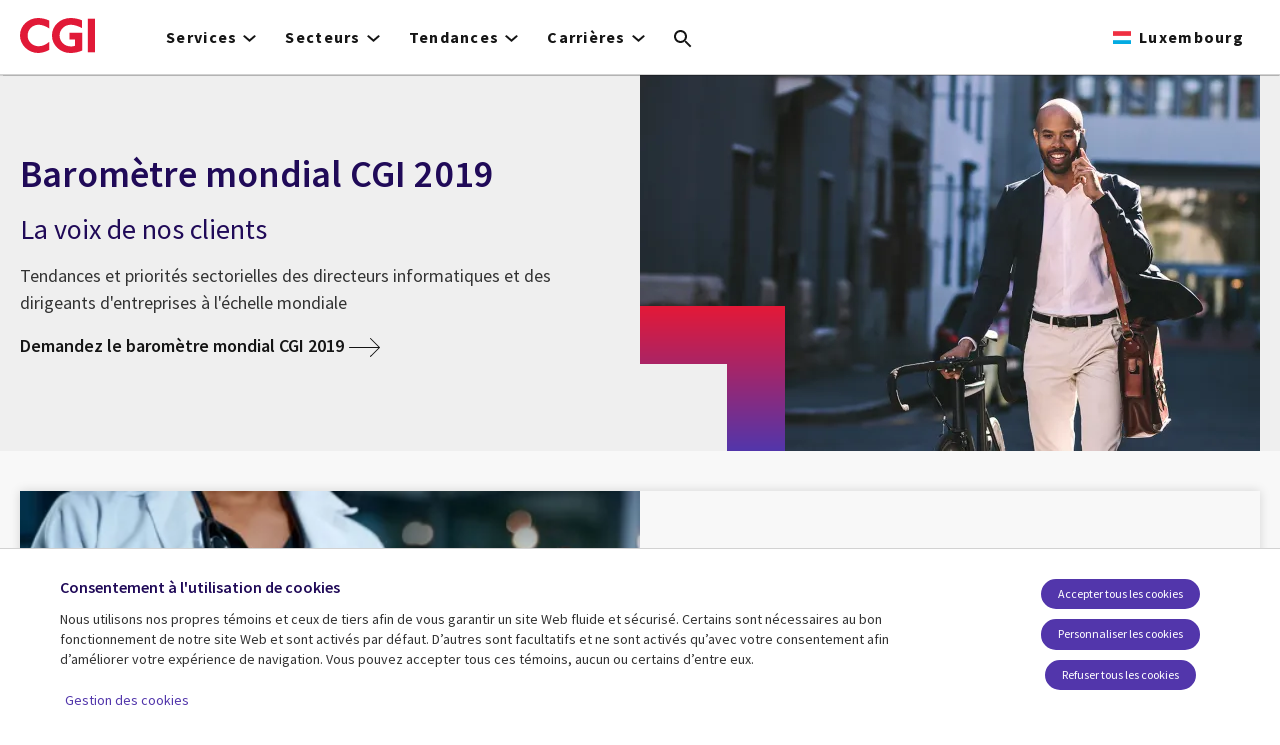

--- FILE ---
content_type: text/html; charset=UTF-8
request_url: https://www.cgi.com/luxembourg/fr-fr/barometre-mondial-2019
body_size: 24572
content:
<!DOCTYPE html>
<html lang="fr-fr" dir="ltr" prefix="og: https://ogp.me/ns#">
<head>    <script>
// akam-sw.js install script version 1.3.6
"serviceWorker"in navigator&&"find"in[]&&function(){var e=new Promise(function(e){"complete"===document.readyState||!1?e():(window.addEventListener("load",function(){e()}),setTimeout(function(){"complete"!==document.readyState&&e()},1e4))}),n=window.akamServiceWorkerInvoked,r="1.3.6";if(n)aka3pmLog("akam-setup already invoked");else{window.akamServiceWorkerInvoked=!0,window.aka3pmLog=function(){window.akamServiceWorkerDebug&&console.log.apply(console,arguments)};function o(e){(window.BOOMR_mq=window.BOOMR_mq||[]).push(["addVar",{"sm.sw.s":e,"sm.sw.v":r}])}var i="/akam-sw.js",a=new Map;navigator.serviceWorker.addEventListener("message",function(e){var n,r,o=e.data;if(o.isAka3pm)if(o.command){var i=(n=o.command,(r=a.get(n))&&r.length>0?r.shift():null);i&&i(e.data.response)}else if(o.commandToClient)switch(o.commandToClient){case"enableDebug":window.akamServiceWorkerDebug||(window.akamServiceWorkerDebug=!0,aka3pmLog("Setup script debug enabled via service worker message"),v());break;case"boomerangMQ":o.payload&&(window.BOOMR_mq=window.BOOMR_mq||[]).push(o.payload)}aka3pmLog("akam-sw message: "+JSON.stringify(e.data))});var t=function(e){return new Promise(function(n){var r,o;r=e.command,o=n,a.has(r)||a.set(r,[]),a.get(r).push(o),navigator.serviceWorker.controller&&(e.isAka3pm=!0,navigator.serviceWorker.controller.postMessage(e))})},c=function(e){return t({command:"navTiming",navTiming:e})},s=null,m={},d=function(){var e=i;return s&&(e+="?othersw="+encodeURIComponent(s)),function(e,n){return new Promise(function(r,i){aka3pmLog("Registering service worker with URL: "+e),navigator.serviceWorker.register(e,n).then(function(e){aka3pmLog("ServiceWorker registration successful with scope: ",e.scope),r(e),o(1)}).catch(function(e){aka3pmLog("ServiceWorker registration failed: ",e),o(0),i(e)})})}(e,m)},g=navigator.serviceWorker.__proto__.register;if(navigator.serviceWorker.__proto__.register=function(n,r){return n.includes(i)?g.call(this,n,r):(aka3pmLog("Overriding registration of service worker for: "+n),s=new URL(n,window.location.href),m=r,navigator.serviceWorker.controller?new Promise(function(n,r){var o=navigator.serviceWorker.controller.scriptURL;if(o.includes(i)){var a=encodeURIComponent(s);o.includes(a)?(aka3pmLog("Cancelling registration as we already integrate other SW: "+s),navigator.serviceWorker.getRegistration().then(function(e){n(e)})):e.then(function(){aka3pmLog("Unregistering existing 3pm service worker"),navigator.serviceWorker.getRegistration().then(function(e){e.unregister().then(function(){return d()}).then(function(e){n(e)}).catch(function(e){r(e)})})})}else aka3pmLog("Cancelling registration as we already have akam-sw.js installed"),navigator.serviceWorker.getRegistration().then(function(e){n(e)})}):g.call(this,n,r))},navigator.serviceWorker.controller){var u=navigator.serviceWorker.controller.scriptURL;u.includes("/akam-sw.js")||u.includes("/akam-sw-preprod.js")||u.includes("/threepm-sw.js")||(aka3pmLog("Detected existing service worker. Removing and re-adding inside akam-sw.js"),s=new URL(u,window.location.href),e.then(function(){navigator.serviceWorker.getRegistration().then(function(e){m={scope:e.scope},e.unregister(),d()})}))}else e.then(function(){window.akamServiceWorkerPreprod&&(i="/akam-sw-preprod.js"),d()});if(window.performance){var w=window.performance.timing,l=w.responseEnd-w.responseStart;c(l)}e.then(function(){t({command:"pageLoad"})});var k=!1;function v(){window.akamServiceWorkerDebug&&!k&&(k=!0,aka3pmLog("Initializing debug functions at window scope"),window.aka3pmInjectSwPolicy=function(e){return t({command:"updatePolicy",policy:e})},window.aka3pmDisableInjectedPolicy=function(){return t({command:"disableInjectedPolicy"})},window.aka3pmDeleteInjectedPolicy=function(){return t({command:"deleteInjectedPolicy"})},window.aka3pmGetStateAsync=function(){return t({command:"getState"})},window.aka3pmDumpState=function(){aka3pmGetStateAsync().then(function(e){aka3pmLog(JSON.stringify(e,null,"\t"))})},window.aka3pmInjectTiming=function(e){return c(e)},window.aka3pmUpdatePolicyFromNetwork=function(){return t({command:"pullPolicyFromNetwork"})})}v()}}();</script>
<script src="https://consent.trustarc.com/v2/autoblockasset/core.min.js?cmId=b6dnom"></script>
<script src="https://consent.trustarc.com/v2/autoblock?cmId=b6dnom"></script>
<script>window.dataLayer = window.dataLayer || [];function gtag(){dataLayer.push(arguments);}let cookie_agreed_categories = getCookieAgreedVal('cmapi_cookie_privacy');gtag('consent', 'default', {'ad_storage':  (cookie_agreed_categories.indexOf("4") != -1) ? 'granted' : 'denied','ad_user_data':  (cookie_agreed_categories.indexOf("4") != -1) ? 'granted' : 'denied','ad_personalization': (cookie_agreed_categories.indexOf("4") != -1) ? 'granted' : 'denied','analytics_storage':  (cookie_agreed_categories.indexOf("3") != -1) ? 'granted' : 'denied'});
function getCookieAgreedVal(cname) {let name = cname + '=';let ca = document.cookie.split(';');for (let i = 0; i < ca.length; i++) {let c = ca[i];while (c.charAt(0) == ' ') {c = c.substring(1);}if (c.indexOf(name) == 0) {return c.substring(name.length, c.length);}}return '';}
(function(w,d,s,l,i){w[l]=w[l]||[];w[l].push({'gtm.start':
new Date().getTime(),event:'gtm.js'});var f=d.getElementsByTagName(s)[0],
j=d.createElement(s),dl=l!='dataLayer'?'&l='+l:'';j.async=true;j.src=
'https://www.googletagmanager.com/gtm.js?id='+i+dl;f.parentNode.insertBefore(j,f);
})(window,document,'script','dataLayer','GTM-WH6C33NT');</script>
    <meta name="theme-color" content="#5236ab"/>
    <meta charset="utf-8" /><script type="text/javascript">(window.NREUM||(NREUM={})).init={privacy:{cookies_enabled:false},ajax:{deny_list:[]},feature_flags:["soft_nav"]};(window.NREUM||(NREUM={})).loader_config={licenseKey:"87f092eede",applicationID:"1042077886",browserID:"1134267410"};;/*! For license information please see nr-loader-rum-1.308.0.min.js.LICENSE.txt */
(()=>{var e,t,r={163:(e,t,r)=>{"use strict";r.d(t,{j:()=>E});var n=r(384),i=r(1741);var a=r(2555);r(860).K7.genericEvents;const s="experimental.resources",o="register",c=e=>{if(!e||"string"!=typeof e)return!1;try{document.createDocumentFragment().querySelector(e)}catch{return!1}return!0};var d=r(2614),u=r(944),l=r(8122);const f="[data-nr-mask]",g=e=>(0,l.a)(e,(()=>{const e={feature_flags:[],experimental:{allow_registered_children:!1,resources:!1},mask_selector:"*",block_selector:"[data-nr-block]",mask_input_options:{color:!1,date:!1,"datetime-local":!1,email:!1,month:!1,number:!1,range:!1,search:!1,tel:!1,text:!1,time:!1,url:!1,week:!1,textarea:!1,select:!1,password:!0}};return{ajax:{deny_list:void 0,block_internal:!0,enabled:!0,autoStart:!0},api:{get allow_registered_children(){return e.feature_flags.includes(o)||e.experimental.allow_registered_children},set allow_registered_children(t){e.experimental.allow_registered_children=t},duplicate_registered_data:!1},browser_consent_mode:{enabled:!1},distributed_tracing:{enabled:void 0,exclude_newrelic_header:void 0,cors_use_newrelic_header:void 0,cors_use_tracecontext_headers:void 0,allowed_origins:void 0},get feature_flags(){return e.feature_flags},set feature_flags(t){e.feature_flags=t},generic_events:{enabled:!0,autoStart:!0},harvest:{interval:30},jserrors:{enabled:!0,autoStart:!0},logging:{enabled:!0,autoStart:!0},metrics:{enabled:!0,autoStart:!0},obfuscate:void 0,page_action:{enabled:!0},page_view_event:{enabled:!0,autoStart:!0},page_view_timing:{enabled:!0,autoStart:!0},performance:{capture_marks:!1,capture_measures:!1,capture_detail:!0,resources:{get enabled(){return e.feature_flags.includes(s)||e.experimental.resources},set enabled(t){e.experimental.resources=t},asset_types:[],first_party_domains:[],ignore_newrelic:!0}},privacy:{cookies_enabled:!0},proxy:{assets:void 0,beacon:void 0},session:{expiresMs:d.wk,inactiveMs:d.BB},session_replay:{autoStart:!0,enabled:!1,preload:!1,sampling_rate:10,error_sampling_rate:100,collect_fonts:!1,inline_images:!1,fix_stylesheets:!0,mask_all_inputs:!0,get mask_text_selector(){return e.mask_selector},set mask_text_selector(t){c(t)?e.mask_selector="".concat(t,",").concat(f):""===t||null===t?e.mask_selector=f:(0,u.R)(5,t)},get block_class(){return"nr-block"},get ignore_class(){return"nr-ignore"},get mask_text_class(){return"nr-mask"},get block_selector(){return e.block_selector},set block_selector(t){c(t)?e.block_selector+=",".concat(t):""!==t&&(0,u.R)(6,t)},get mask_input_options(){return e.mask_input_options},set mask_input_options(t){t&&"object"==typeof t?e.mask_input_options={...t,password:!0}:(0,u.R)(7,t)}},session_trace:{enabled:!0,autoStart:!0},soft_navigations:{enabled:!0,autoStart:!0},spa:{enabled:!0,autoStart:!0},ssl:void 0,user_actions:{enabled:!0,elementAttributes:["id","className","tagName","type"]}}})());var p=r(6154),m=r(9324);let h=0;const v={buildEnv:m.F3,distMethod:m.Xs,version:m.xv,originTime:p.WN},b={consented:!1},y={appMetadata:{},get consented(){return this.session?.state?.consent||b.consented},set consented(e){b.consented=e},customTransaction:void 0,denyList:void 0,disabled:!1,harvester:void 0,isolatedBacklog:!1,isRecording:!1,loaderType:void 0,maxBytes:3e4,obfuscator:void 0,onerror:void 0,ptid:void 0,releaseIds:{},session:void 0,timeKeeper:void 0,registeredEntities:[],jsAttributesMetadata:{bytes:0},get harvestCount(){return++h}},_=e=>{const t=(0,l.a)(e,y),r=Object.keys(v).reduce((e,t)=>(e[t]={value:v[t],writable:!1,configurable:!0,enumerable:!0},e),{});return Object.defineProperties(t,r)};var w=r(5701);const x=e=>{const t=e.startsWith("http");e+="/",r.p=t?e:"https://"+e};var R=r(7836),k=r(3241);const A={accountID:void 0,trustKey:void 0,agentID:void 0,licenseKey:void 0,applicationID:void 0,xpid:void 0},S=e=>(0,l.a)(e,A),T=new Set;function E(e,t={},r,s){let{init:o,info:c,loader_config:d,runtime:u={},exposed:l=!0}=t;if(!c){const e=(0,n.pV)();o=e.init,c=e.info,d=e.loader_config}e.init=g(o||{}),e.loader_config=S(d||{}),c.jsAttributes??={},p.bv&&(c.jsAttributes.isWorker=!0),e.info=(0,a.D)(c);const f=e.init,m=[c.beacon,c.errorBeacon];T.has(e.agentIdentifier)||(f.proxy.assets&&(x(f.proxy.assets),m.push(f.proxy.assets)),f.proxy.beacon&&m.push(f.proxy.beacon),e.beacons=[...m],function(e){const t=(0,n.pV)();Object.getOwnPropertyNames(i.W.prototype).forEach(r=>{const n=i.W.prototype[r];if("function"!=typeof n||"constructor"===n)return;let a=t[r];e[r]&&!1!==e.exposed&&"micro-agent"!==e.runtime?.loaderType&&(t[r]=(...t)=>{const n=e[r](...t);return a?a(...t):n})})}(e),(0,n.US)("activatedFeatures",w.B)),u.denyList=[...f.ajax.deny_list||[],...f.ajax.block_internal?m:[]],u.ptid=e.agentIdentifier,u.loaderType=r,e.runtime=_(u),T.has(e.agentIdentifier)||(e.ee=R.ee.get(e.agentIdentifier),e.exposed=l,(0,k.W)({agentIdentifier:e.agentIdentifier,drained:!!w.B?.[e.agentIdentifier],type:"lifecycle",name:"initialize",feature:void 0,data:e.config})),T.add(e.agentIdentifier)}},384:(e,t,r)=>{"use strict";r.d(t,{NT:()=>s,US:()=>u,Zm:()=>o,bQ:()=>d,dV:()=>c,pV:()=>l});var n=r(6154),i=r(1863),a=r(1910);const s={beacon:"bam.nr-data.net",errorBeacon:"bam.nr-data.net"};function o(){return n.gm.NREUM||(n.gm.NREUM={}),void 0===n.gm.newrelic&&(n.gm.newrelic=n.gm.NREUM),n.gm.NREUM}function c(){let e=o();return e.o||(e.o={ST:n.gm.setTimeout,SI:n.gm.setImmediate||n.gm.setInterval,CT:n.gm.clearTimeout,XHR:n.gm.XMLHttpRequest,REQ:n.gm.Request,EV:n.gm.Event,PR:n.gm.Promise,MO:n.gm.MutationObserver,FETCH:n.gm.fetch,WS:n.gm.WebSocket},(0,a.i)(...Object.values(e.o))),e}function d(e,t){let r=o();r.initializedAgents??={},t.initializedAt={ms:(0,i.t)(),date:new Date},r.initializedAgents[e]=t}function u(e,t){o()[e]=t}function l(){return function(){let e=o();const t=e.info||{};e.info={beacon:s.beacon,errorBeacon:s.errorBeacon,...t}}(),function(){let e=o();const t=e.init||{};e.init={...t}}(),c(),function(){let e=o();const t=e.loader_config||{};e.loader_config={...t}}(),o()}},782:(e,t,r)=>{"use strict";r.d(t,{T:()=>n});const n=r(860).K7.pageViewTiming},860:(e,t,r)=>{"use strict";r.d(t,{$J:()=>u,K7:()=>c,P3:()=>d,XX:()=>i,Yy:()=>o,df:()=>a,qY:()=>n,v4:()=>s});const n="events",i="jserrors",a="browser/blobs",s="rum",o="browser/logs",c={ajax:"ajax",genericEvents:"generic_events",jserrors:i,logging:"logging",metrics:"metrics",pageAction:"page_action",pageViewEvent:"page_view_event",pageViewTiming:"page_view_timing",sessionReplay:"session_replay",sessionTrace:"session_trace",softNav:"soft_navigations",spa:"spa"},d={[c.pageViewEvent]:1,[c.pageViewTiming]:2,[c.metrics]:3,[c.jserrors]:4,[c.spa]:5,[c.ajax]:6,[c.sessionTrace]:7,[c.softNav]:8,[c.sessionReplay]:9,[c.logging]:10,[c.genericEvents]:11},u={[c.pageViewEvent]:s,[c.pageViewTiming]:n,[c.ajax]:n,[c.spa]:n,[c.softNav]:n,[c.metrics]:i,[c.jserrors]:i,[c.sessionTrace]:a,[c.sessionReplay]:a,[c.logging]:o,[c.genericEvents]:"ins"}},944:(e,t,r)=>{"use strict";r.d(t,{R:()=>i});var n=r(3241);function i(e,t){"function"==typeof console.debug&&(console.debug("New Relic Warning: https://github.com/newrelic/newrelic-browser-agent/blob/main/docs/warning-codes.md#".concat(e),t),(0,n.W)({agentIdentifier:null,drained:null,type:"data",name:"warn",feature:"warn",data:{code:e,secondary:t}}))}},1687:(e,t,r)=>{"use strict";r.d(t,{Ak:()=>d,Ze:()=>f,x3:()=>u});var n=r(3241),i=r(7836),a=r(3606),s=r(860),o=r(2646);const c={};function d(e,t){const r={staged:!1,priority:s.P3[t]||0};l(e),c[e].get(t)||c[e].set(t,r)}function u(e,t){e&&c[e]&&(c[e].get(t)&&c[e].delete(t),p(e,t,!1),c[e].size&&g(e))}function l(e){if(!e)throw new Error("agentIdentifier required");c[e]||(c[e]=new Map)}function f(e="",t="feature",r=!1){if(l(e),!e||!c[e].get(t)||r)return p(e,t);c[e].get(t).staged=!0,g(e)}function g(e){const t=Array.from(c[e]);t.every(([e,t])=>t.staged)&&(t.sort((e,t)=>e[1].priority-t[1].priority),t.forEach(([t])=>{c[e].delete(t),p(e,t)}))}function p(e,t,r=!0){const s=e?i.ee.get(e):i.ee,c=a.i.handlers;if(!s.aborted&&s.backlog&&c){if((0,n.W)({agentIdentifier:e,type:"lifecycle",name:"drain",feature:t}),r){const e=s.backlog[t],r=c[t];if(r){for(let t=0;e&&t<e.length;++t)m(e[t],r);Object.entries(r).forEach(([e,t])=>{Object.values(t||{}).forEach(t=>{t[0]?.on&&t[0]?.context()instanceof o.y&&t[0].on(e,t[1])})})}}s.isolatedBacklog||delete c[t],s.backlog[t]=null,s.emit("drain-"+t,[])}}function m(e,t){var r=e[1];Object.values(t[r]||{}).forEach(t=>{var r=e[0];if(t[0]===r){var n=t[1],i=e[3],a=e[2];n.apply(i,a)}})}},1738:(e,t,r)=>{"use strict";r.d(t,{U:()=>g,Y:()=>f});var n=r(3241),i=r(9908),a=r(1863),s=r(944),o=r(5701),c=r(3969),d=r(8362),u=r(860),l=r(4261);function f(e,t,r,a){const f=a||r;!f||f[e]&&f[e]!==d.d.prototype[e]||(f[e]=function(){(0,i.p)(c.xV,["API/"+e+"/called"],void 0,u.K7.metrics,r.ee),(0,n.W)({agentIdentifier:r.agentIdentifier,drained:!!o.B?.[r.agentIdentifier],type:"data",name:"api",feature:l.Pl+e,data:{}});try{return t.apply(this,arguments)}catch(e){(0,s.R)(23,e)}})}function g(e,t,r,n,s){const o=e.info;null===r?delete o.jsAttributes[t]:o.jsAttributes[t]=r,(s||null===r)&&(0,i.p)(l.Pl+n,[(0,a.t)(),t,r],void 0,"session",e.ee)}},1741:(e,t,r)=>{"use strict";r.d(t,{W:()=>a});var n=r(944),i=r(4261);class a{#e(e,...t){if(this[e]!==a.prototype[e])return this[e](...t);(0,n.R)(35,e)}addPageAction(e,t){return this.#e(i.hG,e,t)}register(e){return this.#e(i.eY,e)}recordCustomEvent(e,t){return this.#e(i.fF,e,t)}setPageViewName(e,t){return this.#e(i.Fw,e,t)}setCustomAttribute(e,t,r){return this.#e(i.cD,e,t,r)}noticeError(e,t){return this.#e(i.o5,e,t)}setUserId(e,t=!1){return this.#e(i.Dl,e,t)}setApplicationVersion(e){return this.#e(i.nb,e)}setErrorHandler(e){return this.#e(i.bt,e)}addRelease(e,t){return this.#e(i.k6,e,t)}log(e,t){return this.#e(i.$9,e,t)}start(){return this.#e(i.d3)}finished(e){return this.#e(i.BL,e)}recordReplay(){return this.#e(i.CH)}pauseReplay(){return this.#e(i.Tb)}addToTrace(e){return this.#e(i.U2,e)}setCurrentRouteName(e){return this.#e(i.PA,e)}interaction(e){return this.#e(i.dT,e)}wrapLogger(e,t,r){return this.#e(i.Wb,e,t,r)}measure(e,t){return this.#e(i.V1,e,t)}consent(e){return this.#e(i.Pv,e)}}},1863:(e,t,r)=>{"use strict";function n(){return Math.floor(performance.now())}r.d(t,{t:()=>n})},1910:(e,t,r)=>{"use strict";r.d(t,{i:()=>a});var n=r(944);const i=new Map;function a(...e){return e.every(e=>{if(i.has(e))return i.get(e);const t="function"==typeof e?e.toString():"",r=t.includes("[native code]"),a=t.includes("nrWrapper");return r||a||(0,n.R)(64,e?.name||t),i.set(e,r),r})}},2555:(e,t,r)=>{"use strict";r.d(t,{D:()=>o,f:()=>s});var n=r(384),i=r(8122);const a={beacon:n.NT.beacon,errorBeacon:n.NT.errorBeacon,licenseKey:void 0,applicationID:void 0,sa:void 0,queueTime:void 0,applicationTime:void 0,ttGuid:void 0,user:void 0,account:void 0,product:void 0,extra:void 0,jsAttributes:{},userAttributes:void 0,atts:void 0,transactionName:void 0,tNamePlain:void 0};function s(e){try{return!!e.licenseKey&&!!e.errorBeacon&&!!e.applicationID}catch(e){return!1}}const o=e=>(0,i.a)(e,a)},2614:(e,t,r)=>{"use strict";r.d(t,{BB:()=>s,H3:()=>n,g:()=>d,iL:()=>c,tS:()=>o,uh:()=>i,wk:()=>a});const n="NRBA",i="SESSION",a=144e5,s=18e5,o={STARTED:"session-started",PAUSE:"session-pause",RESET:"session-reset",RESUME:"session-resume",UPDATE:"session-update"},c={SAME_TAB:"same-tab",CROSS_TAB:"cross-tab"},d={OFF:0,FULL:1,ERROR:2}},2646:(e,t,r)=>{"use strict";r.d(t,{y:()=>n});class n{constructor(e){this.contextId=e}}},2843:(e,t,r)=>{"use strict";r.d(t,{G:()=>a,u:()=>i});var n=r(3878);function i(e,t=!1,r,i){(0,n.DD)("visibilitychange",function(){if(t)return void("hidden"===document.visibilityState&&e());e(document.visibilityState)},r,i)}function a(e,t,r){(0,n.sp)("pagehide",e,t,r)}},3241:(e,t,r)=>{"use strict";r.d(t,{W:()=>a});var n=r(6154);const i="newrelic";function a(e={}){try{n.gm.dispatchEvent(new CustomEvent(i,{detail:e}))}catch(e){}}},3606:(e,t,r)=>{"use strict";r.d(t,{i:()=>a});var n=r(9908);a.on=s;var i=a.handlers={};function a(e,t,r,a){s(a||n.d,i,e,t,r)}function s(e,t,r,i,a){a||(a="feature"),e||(e=n.d);var s=t[a]=t[a]||{};(s[r]=s[r]||[]).push([e,i])}},3878:(e,t,r)=>{"use strict";function n(e,t){return{capture:e,passive:!1,signal:t}}function i(e,t,r=!1,i){window.addEventListener(e,t,n(r,i))}function a(e,t,r=!1,i){document.addEventListener(e,t,n(r,i))}r.d(t,{DD:()=>a,jT:()=>n,sp:()=>i})},3969:(e,t,r)=>{"use strict";r.d(t,{TZ:()=>n,XG:()=>o,rs:()=>i,xV:()=>s,z_:()=>a});const n=r(860).K7.metrics,i="sm",a="cm",s="storeSupportabilityMetrics",o="storeEventMetrics"},4234:(e,t,r)=>{"use strict";r.d(t,{W:()=>a});var n=r(7836),i=r(1687);class a{constructor(e,t){this.agentIdentifier=e,this.ee=n.ee.get(e),this.featureName=t,this.blocked=!1}deregisterDrain(){(0,i.x3)(this.agentIdentifier,this.featureName)}}},4261:(e,t,r)=>{"use strict";r.d(t,{$9:()=>d,BL:()=>o,CH:()=>g,Dl:()=>_,Fw:()=>y,PA:()=>h,Pl:()=>n,Pv:()=>k,Tb:()=>l,U2:()=>a,V1:()=>R,Wb:()=>x,bt:()=>b,cD:()=>v,d3:()=>w,dT:()=>c,eY:()=>p,fF:()=>f,hG:()=>i,k6:()=>s,nb:()=>m,o5:()=>u});const n="api-",i="addPageAction",a="addToTrace",s="addRelease",o="finished",c="interaction",d="log",u="noticeError",l="pauseReplay",f="recordCustomEvent",g="recordReplay",p="register",m="setApplicationVersion",h="setCurrentRouteName",v="setCustomAttribute",b="setErrorHandler",y="setPageViewName",_="setUserId",w="start",x="wrapLogger",R="measure",k="consent"},5289:(e,t,r)=>{"use strict";r.d(t,{GG:()=>s,Qr:()=>c,sB:()=>o});var n=r(3878),i=r(6389);function a(){return"undefined"==typeof document||"complete"===document.readyState}function s(e,t){if(a())return e();const r=(0,i.J)(e),s=setInterval(()=>{a()&&(clearInterval(s),r())},500);(0,n.sp)("load",r,t)}function o(e){if(a())return e();(0,n.DD)("DOMContentLoaded",e)}function c(e){if(a())return e();(0,n.sp)("popstate",e)}},5607:(e,t,r)=>{"use strict";r.d(t,{W:()=>n});const n=(0,r(9566).bz)()},5701:(e,t,r)=>{"use strict";r.d(t,{B:()=>a,t:()=>s});var n=r(3241);const i=new Set,a={};function s(e,t){const r=t.agentIdentifier;a[r]??={},e&&"object"==typeof e&&(i.has(r)||(t.ee.emit("rumresp",[e]),a[r]=e,i.add(r),(0,n.W)({agentIdentifier:r,loaded:!0,drained:!0,type:"lifecycle",name:"load",feature:void 0,data:e})))}},6154:(e,t,r)=>{"use strict";r.d(t,{OF:()=>c,RI:()=>i,WN:()=>u,bv:()=>a,eN:()=>l,gm:()=>s,mw:()=>o,sb:()=>d});var n=r(1863);const i="undefined"!=typeof window&&!!window.document,a="undefined"!=typeof WorkerGlobalScope&&("undefined"!=typeof self&&self instanceof WorkerGlobalScope&&self.navigator instanceof WorkerNavigator||"undefined"!=typeof globalThis&&globalThis instanceof WorkerGlobalScope&&globalThis.navigator instanceof WorkerNavigator),s=i?window:"undefined"!=typeof WorkerGlobalScope&&("undefined"!=typeof self&&self instanceof WorkerGlobalScope&&self||"undefined"!=typeof globalThis&&globalThis instanceof WorkerGlobalScope&&globalThis),o=Boolean("hidden"===s?.document?.visibilityState),c=/iPad|iPhone|iPod/.test(s.navigator?.userAgent),d=c&&"undefined"==typeof SharedWorker,u=((()=>{const e=s.navigator?.userAgent?.match(/Firefox[/\s](\d+\.\d+)/);Array.isArray(e)&&e.length>=2&&e[1]})(),Date.now()-(0,n.t)()),l=()=>"undefined"!=typeof PerformanceNavigationTiming&&s?.performance?.getEntriesByType("navigation")?.[0]?.responseStart},6389:(e,t,r)=>{"use strict";function n(e,t=500,r={}){const n=r?.leading||!1;let i;return(...r)=>{n&&void 0===i&&(e.apply(this,r),i=setTimeout(()=>{i=clearTimeout(i)},t)),n||(clearTimeout(i),i=setTimeout(()=>{e.apply(this,r)},t))}}function i(e){let t=!1;return(...r)=>{t||(t=!0,e.apply(this,r))}}r.d(t,{J:()=>i,s:()=>n})},6630:(e,t,r)=>{"use strict";r.d(t,{T:()=>n});const n=r(860).K7.pageViewEvent},7699:(e,t,r)=>{"use strict";r.d(t,{It:()=>a,KC:()=>o,No:()=>i,qh:()=>s});var n=r(860);const i=16e3,a=1e6,s="SESSION_ERROR",o={[n.K7.logging]:!0,[n.K7.genericEvents]:!1,[n.K7.jserrors]:!1,[n.K7.ajax]:!1}},7836:(e,t,r)=>{"use strict";r.d(t,{P:()=>o,ee:()=>c});var n=r(384),i=r(8990),a=r(2646),s=r(5607);const o="nr@context:".concat(s.W),c=function e(t,r){var n={},s={},u={},l=!1;try{l=16===r.length&&d.initializedAgents?.[r]?.runtime.isolatedBacklog}catch(e){}var f={on:p,addEventListener:p,removeEventListener:function(e,t){var r=n[e];if(!r)return;for(var i=0;i<r.length;i++)r[i]===t&&r.splice(i,1)},emit:function(e,r,n,i,a){!1!==a&&(a=!0);if(c.aborted&&!i)return;t&&a&&t.emit(e,r,n);var o=g(n);m(e).forEach(e=>{e.apply(o,r)});var d=v()[s[e]];d&&d.push([f,e,r,o]);return o},get:h,listeners:m,context:g,buffer:function(e,t){const r=v();if(t=t||"feature",f.aborted)return;Object.entries(e||{}).forEach(([e,n])=>{s[n]=t,t in r||(r[t]=[])})},abort:function(){f._aborted=!0,Object.keys(f.backlog).forEach(e=>{delete f.backlog[e]})},isBuffering:function(e){return!!v()[s[e]]},debugId:r,backlog:l?{}:t&&"object"==typeof t.backlog?t.backlog:{},isolatedBacklog:l};return Object.defineProperty(f,"aborted",{get:()=>{let e=f._aborted||!1;return e||(t&&(e=t.aborted),e)}}),f;function g(e){return e&&e instanceof a.y?e:e?(0,i.I)(e,o,()=>new a.y(o)):new a.y(o)}function p(e,t){n[e]=m(e).concat(t)}function m(e){return n[e]||[]}function h(t){return u[t]=u[t]||e(f,t)}function v(){return f.backlog}}(void 0,"globalEE"),d=(0,n.Zm)();d.ee||(d.ee=c)},8122:(e,t,r)=>{"use strict";r.d(t,{a:()=>i});var n=r(944);function i(e,t){try{if(!e||"object"!=typeof e)return(0,n.R)(3);if(!t||"object"!=typeof t)return(0,n.R)(4);const r=Object.create(Object.getPrototypeOf(t),Object.getOwnPropertyDescriptors(t)),a=0===Object.keys(r).length?e:r;for(let s in a)if(void 0!==e[s])try{if(null===e[s]){r[s]=null;continue}Array.isArray(e[s])&&Array.isArray(t[s])?r[s]=Array.from(new Set([...e[s],...t[s]])):"object"==typeof e[s]&&"object"==typeof t[s]?r[s]=i(e[s],t[s]):r[s]=e[s]}catch(e){r[s]||(0,n.R)(1,e)}return r}catch(e){(0,n.R)(2,e)}}},8362:(e,t,r)=>{"use strict";r.d(t,{d:()=>a});var n=r(9566),i=r(1741);class a extends i.W{agentIdentifier=(0,n.LA)(16)}},8374:(e,t,r)=>{r.nc=(()=>{try{return document?.currentScript?.nonce}catch(e){}return""})()},8990:(e,t,r)=>{"use strict";r.d(t,{I:()=>i});var n=Object.prototype.hasOwnProperty;function i(e,t,r){if(n.call(e,t))return e[t];var i=r();if(Object.defineProperty&&Object.keys)try{return Object.defineProperty(e,t,{value:i,writable:!0,enumerable:!1}),i}catch(e){}return e[t]=i,i}},9324:(e,t,r)=>{"use strict";r.d(t,{F3:()=>i,Xs:()=>a,xv:()=>n});const n="1.308.0",i="PROD",a="CDN"},9566:(e,t,r)=>{"use strict";r.d(t,{LA:()=>o,bz:()=>s});var n=r(6154);const i="xxxxxxxx-xxxx-4xxx-yxxx-xxxxxxxxxxxx";function a(e,t){return e?15&e[t]:16*Math.random()|0}function s(){const e=n.gm?.crypto||n.gm?.msCrypto;let t,r=0;return e&&e.getRandomValues&&(t=e.getRandomValues(new Uint8Array(30))),i.split("").map(e=>"x"===e?a(t,r++).toString(16):"y"===e?(3&a()|8).toString(16):e).join("")}function o(e){const t=n.gm?.crypto||n.gm?.msCrypto;let r,i=0;t&&t.getRandomValues&&(r=t.getRandomValues(new Uint8Array(e)));const s=[];for(var o=0;o<e;o++)s.push(a(r,i++).toString(16));return s.join("")}},9908:(e,t,r)=>{"use strict";r.d(t,{d:()=>n,p:()=>i});var n=r(7836).ee.get("handle");function i(e,t,r,i,a){a?(a.buffer([e],i),a.emit(e,t,r)):(n.buffer([e],i),n.emit(e,t,r))}}},n={};function i(e){var t=n[e];if(void 0!==t)return t.exports;var a=n[e]={exports:{}};return r[e](a,a.exports,i),a.exports}i.m=r,i.d=(e,t)=>{for(var r in t)i.o(t,r)&&!i.o(e,r)&&Object.defineProperty(e,r,{enumerable:!0,get:t[r]})},i.f={},i.e=e=>Promise.all(Object.keys(i.f).reduce((t,r)=>(i.f[r](e,t),t),[])),i.u=e=>"nr-rum-1.308.0.min.js",i.o=(e,t)=>Object.prototype.hasOwnProperty.call(e,t),e={},t="NRBA-1.308.0.PROD:",i.l=(r,n,a,s)=>{if(e[r])e[r].push(n);else{var o,c;if(void 0!==a)for(var d=document.getElementsByTagName("script"),u=0;u<d.length;u++){var l=d[u];if(l.getAttribute("src")==r||l.getAttribute("data-webpack")==t+a){o=l;break}}if(!o){c=!0;var f={296:"sha512-+MIMDsOcckGXa1EdWHqFNv7P+JUkd5kQwCBr3KE6uCvnsBNUrdSt4a/3/L4j4TxtnaMNjHpza2/erNQbpacJQA=="};(o=document.createElement("script")).charset="utf-8",i.nc&&o.setAttribute("nonce",i.nc),o.setAttribute("data-webpack",t+a),o.src=r,0!==o.src.indexOf(window.location.origin+"/")&&(o.crossOrigin="anonymous"),f[s]&&(o.integrity=f[s])}e[r]=[n];var g=(t,n)=>{o.onerror=o.onload=null,clearTimeout(p);var i=e[r];if(delete e[r],o.parentNode&&o.parentNode.removeChild(o),i&&i.forEach(e=>e(n)),t)return t(n)},p=setTimeout(g.bind(null,void 0,{type:"timeout",target:o}),12e4);o.onerror=g.bind(null,o.onerror),o.onload=g.bind(null,o.onload),c&&document.head.appendChild(o)}},i.r=e=>{"undefined"!=typeof Symbol&&Symbol.toStringTag&&Object.defineProperty(e,Symbol.toStringTag,{value:"Module"}),Object.defineProperty(e,"__esModule",{value:!0})},i.p="https://js-agent.newrelic.com/",(()=>{var e={374:0,840:0};i.f.j=(t,r)=>{var n=i.o(e,t)?e[t]:void 0;if(0!==n)if(n)r.push(n[2]);else{var a=new Promise((r,i)=>n=e[t]=[r,i]);r.push(n[2]=a);var s=i.p+i.u(t),o=new Error;i.l(s,r=>{if(i.o(e,t)&&(0!==(n=e[t])&&(e[t]=void 0),n)){var a=r&&("load"===r.type?"missing":r.type),s=r&&r.target&&r.target.src;o.message="Loading chunk "+t+" failed: ("+a+": "+s+")",o.name="ChunkLoadError",o.type=a,o.request=s,n[1](o)}},"chunk-"+t,t)}};var t=(t,r)=>{var n,a,[s,o,c]=r,d=0;if(s.some(t=>0!==e[t])){for(n in o)i.o(o,n)&&(i.m[n]=o[n]);if(c)c(i)}for(t&&t(r);d<s.length;d++)a=s[d],i.o(e,a)&&e[a]&&e[a][0](),e[a]=0},r=self["webpackChunk:NRBA-1.308.0.PROD"]=self["webpackChunk:NRBA-1.308.0.PROD"]||[];r.forEach(t.bind(null,0)),r.push=t.bind(null,r.push.bind(r))})(),(()=>{"use strict";i(8374);var e=i(8362),t=i(860);const r=Object.values(t.K7);var n=i(163);var a=i(9908),s=i(1863),o=i(4261),c=i(1738);var d=i(1687),u=i(4234),l=i(5289),f=i(6154),g=i(944),p=i(384);const m=e=>f.RI&&!0===e?.privacy.cookies_enabled;function h(e){return!!(0,p.dV)().o.MO&&m(e)&&!0===e?.session_trace.enabled}var v=i(6389),b=i(7699);class y extends u.W{constructor(e,t){super(e.agentIdentifier,t),this.agentRef=e,this.abortHandler=void 0,this.featAggregate=void 0,this.loadedSuccessfully=void 0,this.onAggregateImported=new Promise(e=>{this.loadedSuccessfully=e}),this.deferred=Promise.resolve(),!1===e.init[this.featureName].autoStart?this.deferred=new Promise((t,r)=>{this.ee.on("manual-start-all",(0,v.J)(()=>{(0,d.Ak)(e.agentIdentifier,this.featureName),t()}))}):(0,d.Ak)(e.agentIdentifier,t)}importAggregator(e,t,r={}){if(this.featAggregate)return;const n=async()=>{let n;await this.deferred;try{if(m(e.init)){const{setupAgentSession:t}=await i.e(296).then(i.bind(i,3305));n=t(e)}}catch(e){(0,g.R)(20,e),this.ee.emit("internal-error",[e]),(0,a.p)(b.qh,[e],void 0,this.featureName,this.ee)}try{if(!this.#t(this.featureName,n,e.init))return(0,d.Ze)(this.agentIdentifier,this.featureName),void this.loadedSuccessfully(!1);const{Aggregate:i}=await t();this.featAggregate=new i(e,r),e.runtime.harvester.initializedAggregates.push(this.featAggregate),this.loadedSuccessfully(!0)}catch(e){(0,g.R)(34,e),this.abortHandler?.(),(0,d.Ze)(this.agentIdentifier,this.featureName,!0),this.loadedSuccessfully(!1),this.ee&&this.ee.abort()}};f.RI?(0,l.GG)(()=>n(),!0):n()}#t(e,r,n){if(this.blocked)return!1;switch(e){case t.K7.sessionReplay:return h(n)&&!!r;case t.K7.sessionTrace:return!!r;default:return!0}}}var _=i(6630),w=i(2614),x=i(3241);class R extends y{static featureName=_.T;constructor(e){var t;super(e,_.T),this.setupInspectionEvents(e.agentIdentifier),t=e,(0,c.Y)(o.Fw,function(e,r){"string"==typeof e&&("/"!==e.charAt(0)&&(e="/"+e),t.runtime.customTransaction=(r||"http://custom.transaction")+e,(0,a.p)(o.Pl+o.Fw,[(0,s.t)()],void 0,void 0,t.ee))},t),this.importAggregator(e,()=>i.e(296).then(i.bind(i,3943)))}setupInspectionEvents(e){const t=(t,r)=>{t&&(0,x.W)({agentIdentifier:e,timeStamp:t.timeStamp,loaded:"complete"===t.target.readyState,type:"window",name:r,data:t.target.location+""})};(0,l.sB)(e=>{t(e,"DOMContentLoaded")}),(0,l.GG)(e=>{t(e,"load")}),(0,l.Qr)(e=>{t(e,"navigate")}),this.ee.on(w.tS.UPDATE,(t,r)=>{(0,x.W)({agentIdentifier:e,type:"lifecycle",name:"session",data:r})})}}class k extends e.d{constructor(e){var t;(super(),f.gm)?(this.features={},(0,p.bQ)(this.agentIdentifier,this),this.desiredFeatures=new Set(e.features||[]),this.desiredFeatures.add(R),(0,n.j)(this,e,e.loaderType||"agent"),t=this,(0,c.Y)(o.cD,function(e,r,n=!1){if("string"==typeof e){if(["string","number","boolean"].includes(typeof r)||null===r)return(0,c.U)(t,e,r,o.cD,n);(0,g.R)(40,typeof r)}else(0,g.R)(39,typeof e)},t),function(e){(0,c.Y)(o.Dl,function(t,r=!1){if("string"!=typeof t&&null!==t)return void(0,g.R)(41,typeof t);const n=e.info.jsAttributes["enduser.id"];r&&null!=n&&n!==t?(0,a.p)(o.Pl+"setUserIdAndResetSession",[t],void 0,"session",e.ee):(0,c.U)(e,"enduser.id",t,o.Dl,!0)},e)}(this),function(e){(0,c.Y)(o.nb,function(t){if("string"==typeof t||null===t)return(0,c.U)(e,"application.version",t,o.nb,!1);(0,g.R)(42,typeof t)},e)}(this),function(e){(0,c.Y)(o.d3,function(){e.ee.emit("manual-start-all")},e)}(this),function(e){(0,c.Y)(o.Pv,function(t=!0){if("boolean"==typeof t){if((0,a.p)(o.Pl+o.Pv,[t],void 0,"session",e.ee),e.runtime.consented=t,t){const t=e.features.page_view_event;t.onAggregateImported.then(e=>{const r=t.featAggregate;e&&!r.sentRum&&r.sendRum()})}}else(0,g.R)(65,typeof t)},e)}(this),this.run()):(0,g.R)(21)}get config(){return{info:this.info,init:this.init,loader_config:this.loader_config,runtime:this.runtime}}get api(){return this}run(){try{const e=function(e){const t={};return r.forEach(r=>{t[r]=!!e[r]?.enabled}),t}(this.init),n=[...this.desiredFeatures];n.sort((e,r)=>t.P3[e.featureName]-t.P3[r.featureName]),n.forEach(r=>{if(!e[r.featureName]&&r.featureName!==t.K7.pageViewEvent)return;if(r.featureName===t.K7.spa)return void(0,g.R)(67);const n=function(e){switch(e){case t.K7.ajax:return[t.K7.jserrors];case t.K7.sessionTrace:return[t.K7.ajax,t.K7.pageViewEvent];case t.K7.sessionReplay:return[t.K7.sessionTrace];case t.K7.pageViewTiming:return[t.K7.pageViewEvent];default:return[]}}(r.featureName).filter(e=>!(e in this.features));n.length>0&&(0,g.R)(36,{targetFeature:r.featureName,missingDependencies:n}),this.features[r.featureName]=new r(this)})}catch(e){(0,g.R)(22,e);for(const e in this.features)this.features[e].abortHandler?.();const t=(0,p.Zm)();delete t.initializedAgents[this.agentIdentifier]?.features,delete this.sharedAggregator;return t.ee.get(this.agentIdentifier).abort(),!1}}}var A=i(2843),S=i(782);class T extends y{static featureName=S.T;constructor(e){super(e,S.T),f.RI&&((0,A.u)(()=>(0,a.p)("docHidden",[(0,s.t)()],void 0,S.T,this.ee),!0),(0,A.G)(()=>(0,a.p)("winPagehide",[(0,s.t)()],void 0,S.T,this.ee)),this.importAggregator(e,()=>i.e(296).then(i.bind(i,2117))))}}var E=i(3969);class I extends y{static featureName=E.TZ;constructor(e){super(e,E.TZ),f.RI&&document.addEventListener("securitypolicyviolation",e=>{(0,a.p)(E.xV,["Generic/CSPViolation/Detected"],void 0,this.featureName,this.ee)}),this.importAggregator(e,()=>i.e(296).then(i.bind(i,9623)))}}new k({features:[R,T,I],loaderType:"lite"})})()})();</script>
<noscript><style>form.antibot * :not(.antibot-message) { display: none !important; }</style>
</noscript><script type="text/javascript">window.dataLayer = window.dataLayer || [];window.dataLayer.push({"content_group":"About us"});</script>
<link rel="canonical" href="https://www.cgi.com/france/fr-fr/barometre-mondial-2019" />
<meta name="description" content="Tendances et priorités sectorielles des directeurs informatiques et des dirigeants d&#039;entreprises à l&#039;échelle mondiale" />
<meta property="og:url" content="https://www.cgi.com/luxembourg/fr-fr/barometre-mondial-2019" />
<meta property="og:title" content="Baromètre mondial CGI 2019" />
<meta property="og:description" content="Tendances et priorités sectorielles des directeurs informatiques et des dirigeants d&#039;entreprises à l&#039;échelle mondiale" />
<meta property="og:image" content="https://www.cgi.com/sites/default/files/client%20global%20insights%20global%20report%20generic%202.jpg" />
<meta property="og:image:url" content="https://www.cgi.com/sites/default/files/client%20global%20insights%20global%20report%20generic%202.jpg" />
<meta name="twitter:card" content="summary" />
<meta name="twitter:description" content="Tendances et priorités sectorielles des directeurs informatiques et des dirigeants d&#039;entreprises à l&#039;échelle mondiale" />
<meta name="twitter:title" content="Baromètre mondial CGI 2019" />
<meta name="twitter:image" content="https://www.cgi.com/sites/default/files/client%20global%20insights%20global%20report%20generic%202.jpg" />
<link rel="apple-touch-icon" sizes="180x180" href="/sites/default/files/favicons/apple-touch-icon.png?v=XByRe4N9y3"/>
<link rel="icon" type="image/png" sizes="32x32" href="/sites/default/files/favicons/favicon-32x32.png?v=XByRe4N9y3"/>
<link rel="icon" type="image/png" sizes="192x192" href="/sites/default/files/favicons/android-chrome-192x192.png?v=XByRe4N9y3"/>
<link rel="icon" type="image/png" sizes="16x16" href="/sites/default/files/favicons/favicon-16x16.png?v=XByRe4N9y3"/>
<link rel="manifest" href="/sites/default/files/favicons/site.webmanifest?v=XByRe4N9y3"/>
<link rel="mask-icon" href="/sites/default/files/favicons/safari-pinned-tab.svg?v=XByRe4N9y3" color="#5236ab"/>
<link rel="shortcut icon" href="/sites/default/files/favicons/favicon.ico?v=XByRe4N9y3"/>
<meta name="apple-mobile-web-app-title" content="CGI"/>
<meta name="application-name" content="CGI"/>
<meta name="msapplication-TileColor" content="#5236ab"/>
<meta name="msapplication-config" content="/browserconfig.xml?v=XByRe4N9y3"/>
<meta name="theme-color" content="#5236ab"/>
<meta name="favicon-generator" content="Drupal responsive_favicons + realfavicongenerator.net" />
<meta name="MobileOptimized" content="width" />
<meta name="HandheldFriendly" content="true" />
<meta name="viewport" content="width=device-width, initial-scale=1.0" />
<script type="application/ld+json">{
    "@context": "https://schema.org",
    "@graph": [
        {
            "@type": "WebPage",
            "@id": "https://www.cgi.com/luxembourg/fr-fr/barometre-mondial-2019",
            "headline": "Baromètre mondial CGI 2019 | CGI Luxembourg",
            "url": "https://www.cgi.com/luxembourg/fr-fr/barometre-mondial-2019",
            "breadcrumb": {
                "@type": "BreadcrumbList",
                "itemListElement": [
                    {
                        "@type": "ListItem",
                        "position": 1,
                        "name": "Accueil",
                        "item": "https://www.cgi.com/luxembourg/fr-fr"
                    }
                ]
            },
            "description": "Tendances et priorités sectorielles des directeurs informatiques et des dirigeants d\u0027entreprises à l\u0027échelle mondiale",
            "image": {
                "@type": "ImageObject",
                "url": "https://www.cgi.com/sites/default/files/client%20global%20insights%20global%20report%20generic%202.jpg",
                "width": "1000",
                "height": "563",
                "caption": "Baromètre mondial CGI 2019"
            },
            "datePublished": "2019-10-28T10:15:55-0500",
            "publisher": {
                "@type": "Organization",
                "@id": "https://www.cgi.com/en#organization",
                "name": "CGI",
                "logo": {
                    "@type": "ImageObject",
                    "url": "https://www.cgi.com/sites/default/files/logo.png"
                }
            },
            "dateModified": "2020-07-29T10:35:27-0500",
            "mainEntity": {
                "@type": "Service",
                "name": "Baromètre mondial CGI 2019",
                "description": "Tendances et priorités sectorielles des directeurs informatiques et des dirigeants d\u0027entreprises à l\u0027échelle mondiale",
                "provider": {
                    "@type": "Organization",
                    "@id": "https://www.cgi.com/en#organization",
                    "url": "https://www.cgi.com/en"
                },
                "serviceType": "À propos de CGI"
            },
            "inLanguage": "fr-fr",
            "address": {
                "@type": "PostalAddress",
                "streetAddress": "Casablanca Nearshore Park",
                "addressLocality": "Casablanca",
                "addressRegion": "Africa",
                "postalCode": "",
                "addressCountry": "MA"
            },
            "contactPoint": {
                "@type": "ContactPoint",
                "telephone": "+212 5 29 00 98 88 ",
                "contactType": "Office Number"
            },
            "geo": {
                "@type": "GeoCoordinates",
                "latitude": 33.573110399999997,
                "longitude": -7.5898434000000004
            }
        }
    ]
}</script>
<script>window.a2a_config=window.a2a_config||{};a2a_config.callbacks=[];a2a_config.overlays=[];a2a_config.templates={};a2a_config.color_main = "000000";
a2a_config.color_border = "AECADB";
a2a_config.color_link_text = "333333";
a2a_config.color_link_text_hover = "333333";
a2a_config.onclick = 2;a2a_config.static_server= "/modules/custom/cgi_cookies/js/addtoany";</script>

    <title>Baromètre mondial 2019 - CGI</title>
    <link rel="stylesheet" media="all" href="/sites/default/files/css/css_Ygf7Y8TX_S_hpb70hoQ8Bx9sMJ6cnaNuzHTKrYyOl4c.css" />
<link rel="stylesheet" media="all" href="/sites/default/files/css/css_u-cTeojCVqpq2K7WkvTdNc-q_kcECq6bzX96JRUPbec.css" />

    

<script>(window.BOOMR_mq=window.BOOMR_mq||[]).push(["addVar",{"rua.upush":"false","rua.cpush":"true","rua.upre":"false","rua.cpre":"false","rua.uprl":"false","rua.cprl":"false","rua.cprf":"false","rua.trans":"SJ-95d56e7e-2bc8-4387-bab5-c3a4cd73138f","rua.cook":"false","rua.ims":"false","rua.ufprl":"false","rua.cfprl":"true","rua.isuxp":"false","rua.texp":"norulematch","rua.ceh":"false","rua.ueh":"false","rua.ieh.st":"0"}]);</script>
<script>!function(){function o(n,i){if(n&&i)for(var r in i)i.hasOwnProperty(r)&&(void 0===n[r]?n[r]=i[r]:n[r].constructor===Object&&i[r].constructor===Object?o(n[r],i[r]):n[r]=i[r])}try{var n=decodeURIComponent("%7B%20%22RT%22%3A%20%7B%20%22cookie%22%3A%20%22%22%20%7D%20%7D");if(n.length>0&&window.JSON&&"function"==typeof window.JSON.parse){var i=JSON.parse(n);void 0!==window.BOOMR_config?o(window.BOOMR_config,i):window.BOOMR_config=i}}catch(r){window.console&&"function"==typeof window.console.error&&console.error("mPulse: Could not parse configuration",r)}}();</script>
                              <script>!function(e){var n="https://s.go-mpulse.net/boomerang/";if("False"=="True")e.BOOMR_config=e.BOOMR_config||{},e.BOOMR_config.PageParams=e.BOOMR_config.PageParams||{},e.BOOMR_config.PageParams.pci=!0,n="https://s2.go-mpulse.net/boomerang/";if(window.BOOMR_API_key="EWYZK-LDCHQ-G58NR-UE93H-5PQAJ",function(){function e(){if(!o){var e=document.createElement("script");e.id="boomr-scr-as",e.src=window.BOOMR.url,e.async=!0,i.parentNode.appendChild(e),o=!0}}function t(e){o=!0;var n,t,a,r,d=document,O=window;if(window.BOOMR.snippetMethod=e?"if":"i",t=function(e,n){var t=d.createElement("script");t.id=n||"boomr-if-as",t.src=window.BOOMR.url,BOOMR_lstart=(new Date).getTime(),e=e||d.body,e.appendChild(t)},!window.addEventListener&&window.attachEvent&&navigator.userAgent.match(/MSIE [67]\./))return window.BOOMR.snippetMethod="s",void t(i.parentNode,"boomr-async");a=document.createElement("IFRAME"),a.src="about:blank",a.title="",a.role="presentation",a.loading="eager",r=(a.frameElement||a).style,r.width=0,r.height=0,r.border=0,r.display="none",i.parentNode.appendChild(a);try{O=a.contentWindow,d=O.document.open()}catch(_){n=document.domain,a.src="javascript:var d=document.open();d.domain='"+n+"';void(0);",O=a.contentWindow,d=O.document.open()}if(n)d._boomrl=function(){this.domain=n,t()},d.write("<bo"+"dy onload='document._boomrl();'>");else if(O._boomrl=function(){t()},O.addEventListener)O.addEventListener("load",O._boomrl,!1);else if(O.attachEvent)O.attachEvent("onload",O._boomrl);d.close()}function a(e){window.BOOMR_onload=e&&e.timeStamp||(new Date).getTime()}if(!window.BOOMR||!window.BOOMR.version&&!window.BOOMR.snippetExecuted){window.BOOMR=window.BOOMR||{},window.BOOMR.snippetStart=(new Date).getTime(),window.BOOMR.snippetExecuted=!0,window.BOOMR.snippetVersion=12,window.BOOMR.url=n+"EWYZK-LDCHQ-G58NR-UE93H-5PQAJ";var i=document.currentScript||document.getElementsByTagName("script")[0],o=!1,r=document.createElement("link");if(r.relList&&"function"==typeof r.relList.supports&&r.relList.supports("preload")&&"as"in r)window.BOOMR.snippetMethod="p",r.href=window.BOOMR.url,r.rel="preload",r.as="script",r.addEventListener("load",e),r.addEventListener("error",function(){t(!0)}),setTimeout(function(){if(!o)t(!0)},3e3),BOOMR_lstart=(new Date).getTime(),i.parentNode.appendChild(r);else t(!1);if(window.addEventListener)window.addEventListener("load",a,!1);else if(window.attachEvent)window.attachEvent("onload",a)}}(),"".length>0)if(e&&"performance"in e&&e.performance&&"function"==typeof e.performance.setResourceTimingBufferSize)e.performance.setResourceTimingBufferSize();!function(){if(BOOMR=e.BOOMR||{},BOOMR.plugins=BOOMR.plugins||{},!BOOMR.plugins.AK){var n="true"=="true"?1:0,t="",a="aojvlmqxhzngk2lzks4q-f-34a268b82-clientnsv4-s.akamaihd.net",i="false"=="true"?2:1,o={"ak.v":"39","ak.cp":"1407616","ak.ai":parseInt("855317",10),"ak.ol":"0","ak.cr":8,"ak.ipv":4,"ak.proto":"h2","ak.rid":"e9af0325","ak.r":47358,"ak.a2":n,"ak.m":"dsca","ak.n":"essl","ak.bpcip":"3.147.85.0","ak.cport":32940,"ak.gh":"23.208.24.229","ak.quicv":"","ak.tlsv":"tls1.3","ak.0rtt":"","ak.0rtt.ed":"","ak.csrc":"-","ak.acc":"","ak.t":"1769559225","ak.ak":"hOBiQwZUYzCg5VSAfCLimQ==7xeQMFzt2EfVc9ZY+6zeoVr9kfjAOy503fX4vT4mXn4ayq2ZQcGwWOBIma9l+OoHGTLdVo+NCqVlHpsTqTWrTZJPPYG4y5psZL3Gq0JPeRwYUGhn+iecF/6K3f5H5wc1qBZvab4UxqfxFSKchhyA2E706pj2Anz7qgQnnJgVszJAfjdqjMAfyWnEK2EfOd6Tut9URR+v6JQBeg3FsIQCAP+oJJVUy+3sCDB6NRYMus0IVT25fGVl3jCnW2GWjhTt6qLVS9bTkbVoE7oknDmZw9f5sEG4uLmg1e2ielO9olJDjWo8pcQQ/DwzGMots733ZwPy7R3RKbrdgGHJE5JmylqRduMysCOkefvX3YUzf1b2dWSDTVrmSojQ2jT8zJ+GjnPE6RaOO7e8cqbnExHlWOZJ23PqZXf3nCnRjvDnZBY=","ak.pv":"37","ak.dpoabenc":"","ak.tf":i};if(""!==t)o["ak.ruds"]=t;var r={i:!1,av:function(n){var t="http.initiator";if(n&&(!n[t]||"spa_hard"===n[t]))o["ak.feo"]=void 0!==e.aFeoApplied?1:0,BOOMR.addVar(o)},rv:function(){var e=["ak.bpcip","ak.cport","ak.cr","ak.csrc","ak.gh","ak.ipv","ak.m","ak.n","ak.ol","ak.proto","ak.quicv","ak.tlsv","ak.0rtt","ak.0rtt.ed","ak.r","ak.acc","ak.t","ak.tf"];BOOMR.removeVar(e)}};BOOMR.plugins.AK={akVars:o,akDNSPreFetchDomain:a,init:function(){if(!r.i){var e=BOOMR.subscribe;e("before_beacon",r.av,null,null),e("onbeacon",r.rv,null,null),r.i=!0}return this},is_complete:function(){return!0}}}}()}(window);</script></head>
<body class="domain-cgi-com-luxembourg-sxn path--node alias--barometre-mondial-2019 nodetype--cgi_megapage logged-out langcode--fr-fr">    <noscript><iframe title="Google Tag Manager no-script alternative" src="https://www.googletagmanager.com/ns.html?id=GTM-WH6C33NT"
height="0" width="0" style="display:none;visibility:hidden"></iframe></noscript>
<div id="fb-root"></div>
<div id="start-content"></div>

  <div class="dialog-off-canvas-main-canvas" data-off-canvas-main-canvas>
    







<div  class="page-standard" id="pg__c">
  <!-- ______________________ HEADER _______________________ -->
  <header class="navigation-wrapper" aria-label="Top bar menu">
    <div class="nav-container">
      <div id="skip">
        <a class="visually-hidden focusable skip-link" href="#start-content">
            Skip to main content
        </a>
      </div>
      <div id="brand-nav">
        <div id="block-cgi-default-branding" data-block-plugin-id="system_branding_block" class="site-branding">
  
    
              <a href="/luxembourg/fr-fr" title="CGI Homepage" rel="home" class="logo">
            <svg version="1.1" id="Calque_1" xmlns="http://www.w3.org/2000/svg" xmlns:xlink="http://www.w3.org/1999/xlink" x="0px" y="0px"
                 viewBox="0 0 300.9 140" xml:space="preserve" class="logo-img" role="img" aria-label="CGI official logo" height="46px">
                <style type="text/css">
                    .st0{fill:#E11937;}
                </style>
                <g id="Layer_1">
                    <g>
                        <path class="st0" d="M74.8,27c-27.4,0-44.2,21.4-44.2,43c0,26,21.2,43,44.4,43c15.4,0,30-6.8,42.4-17.8v32.2
      c-13,7.8-30.8,12.6-44.6,12.6C33.2,140,0,107.8,0,70C0,30,33.4,0,73,0c15.2,0,33,4.6,44.6,10.4V42C103,32.4,88.2,27,74.8,27z"/>
                        <path class="st0" d="M201.6,140c-39.8,0-73.4-31-73.4-70c0-39.4,33.4-70,75.2-70c15.2,0,34,4,45.6,9.4v31.4
      C235.8,33.2,218.8,27,204,27c-27.4,0-45.2,21.4-45.2,43c0,25.4,21,43.8,45.6,43.8c5.2,0,10.2-0.4,16.6-2.8V85.8h-22.4V59.2h51.2
      V130C235.2,136.6,218.8,140,201.6,140z"/>
                        <path class="st0" d="M272.1,137.2V2.8h28.8v134.4L272.1,137.2L272.1,137.2z"/>
                    </g>
                </g>
                <g id="Protection">
                </g>
                <g id="Guides">
                </g>
            </svg>
        </a>
        </div>

      </div>
      <!-- /#brand-nav -->

      <div id="main-nav">
        <div class="cog--full mq-main-nav">
                      <div class="hidden search-bar">
<div data-block-plugin-id="search_header_block" class="block-search-form-header">
      <form class="search-header-form antibot" data-drupal-selector="search-header-form" data-action="/luxembourg/fr-fr/search/site" action="/antibot" method="post" id="search-header-form" accept-charset="UTF-8">
  <noscript>
  <div class="antibot-no-js antibot-message antibot-message-warning">You must have JavaScript enabled to use this form.</div>
</noscript>
<div class="js-form-item form-item js-form-type-textfield form-type-textfield js-form-item-keyword form-item-keyword form-no-label">
        <input role="search"  data-drupal-selector="edit-keyword" type="text" id="edit-keyword" name="keyword" value="" size="30" maxlength="128" class="form-text" placeholder="Recherche" aria-label="Recherche"/>

        </div>
<input autocomplete="off" data-drupal-selector="form-cnuec4bmj47o1woxdzctte-xlax4gwfet4ceju2kf1i" type="hidden" name="form_build_id" value="form-CNuEC4bMj47O1WOxdZCtTE-XLax4GWfEt4CejU2KF1I" />
<input data-drupal-selector="edit-search-header-form" type="hidden" name="form_id" value="search_header_form" />
<input data-drupal-selector="edit-antibot-key" type="hidden" name="antibot_key" value="" />
<div data-drupal-selector="edit-actions" class="form-actions js-form-wrapper form-wrapper" id="edit-actions"><input role="search" data-drupal-selector="edit-submit" type="submit" id="edit-submit" name="op" value="Recherche" class="button js-form-submit form-submit" />
</div>

</form>

  
    <div tabindex="0" role="button" aria-label="Close search bar" class="close-search">
    <span aria-hidden="true" class="fa fa-close"></span>
  </div>
</div>
</div>
            <nav class="region region-header" aria-label="Main">
  
      
<ul class="menu menu-level-0">
  
  <li class="menu-item menu-item--expanded">
          <a href="#" role="button" class="menu-item menu-item--expanded">Services</a>
                  
  <section aria-label="Content of Services sub-menu" class="mega-menu Off">
    <div class="main-block">
      <div class="left-block">
                          <div class="feature-item">
                        <div class="menu-featured-content">
  <a href="/luxembourg/fr/alliances" aria-label="Learn more about Alliances">
          <span class="field-thumbnail">
        <img src="/sites/default/files/styles/menu_featured_content/public/colleagues-standing-around-a-table.jpg.webp?itok=fwNyg3oJ" alt="colleagues standing around a table">
      </span>
    
    <h3>Alliances</h3>

          <span class="body">
                                      Nous
                      collaborons
                      avec
                      nos
                      clients
                      et
                      des
                      fournisseurs
                      stratégiques
                      tiers
                    ...
              </span>
      </a>
</div>
          </div>
                      </div>
      <div class="right-block">
                                          <ul class="menu menu-level-1 has-children col2-children">
  
  <li class="menu-item menu-item--expanded menu-item--below">
          <div class="special-custom-h2">
                  Services Mondiaux
              </div>
    
              
  
<ul class="menu menu-level-2">
  
  <li class="menu-item">
    <a href="https://www.cgi.com/fr/conseil-en-management" target="_self" title="Services de conseil en management">Services de conseil en management</a>

              
  

      </li>
  
  <li class="menu-item">
    <a href="https://www.cgi.com/fr/integration-de-systemes" target="_self" title="Intégration de systèmes">Intégration de systèmes</a>

              
  

      </li>
  
  <li class="menu-item">
    <a href="https://www.cgi.com/fr/services-ti-en-mode-delegue" target="_self" title="Services TI en mode délégué">Services TI en mode délégué</a>

              
  

      </li>
  
  <li class="menu-item">
    <a href="https://www.cgi.com/fr/services-applicatifs" title="Services applicatifs">Services applicatifs</a>

              
  

      </li>
  
  <li class="menu-item">
    <a href="https://www.cgi.com/fr/gestion-des-processus-affaires" target="_self" title="Services en gestion des processus d’affaires">Services en gestion des processus d’affaires</a>

              
  

      </li>
  
  <li class="menu-item">
    <a href="https://www.cgi.com/fr/services-infrastructure" target="_self" title="Services d’infrastructure">Services d’infrastructure</a>

              
  

      </li>
</ul>


      </li>
  
  <li class="menu-item menu-item--expanded menu-item--below">
          <div class="special-custom-h2">
                  Sujets Clés Mondiaux
              </div>
    
              
  
<ul class="menu menu-level-2">
  
  <li class="menu-item">
    <a href="https://www.cgi.com/fr/intelligence-artificielle" target="_self" title="Intelligence artificielle">Intelligence artificielle</a>

              
  

      </li>
  
  <li class="menu-item">
    <a href="https://www.cgi.com/fr/informatique-en-nuage-ti-hybrides" target="_self" title="Informatique en nuage et TI hybrides">Informatique en nuage et TI hybrides</a>

              
  

      </li>
  
  <li class="menu-item">
    <a href="https://www.cgi.com/fr/cybersecurite" target="_self" title="Cybersécurité">Cybersécurité</a>

              
  

      </li>
  
  <li class="menu-item">
    <a href="https://www.cgi.com/fr/analyse-des-donnees" target="_self" title="Analyse des données">Analyse des données</a>

              
  

      </li>
  
  <li class="menu-item">
    <a href="https://www.cgi.com/fr/ecosystemes-chaine-approvisionnement" target="_self" title="Écosystèmes de chaîne d’approvisionnement">Écosystèmes de chaîne d’approvisionnement</a>

              
  

      </li>
  
  <li class="menu-item">
    <a href="https://www.cgi.com/fr/developpement-durable" target="_self" title="Solutions et services durables">Solutions et services durables</a>

              
  

      </li>
</ul>


      </li>
  
  <li class="menu-item menu-item--expanded menu-item--below">
          <div class="special-custom-h2">
                  Solutions Mondiales
              </div>
    
              
  
<ul class="menu menu-level-2">
  
  <li class="menu-item">
    <a href="https://www.cgi.com/fr/solutions/cgi-credit-studio" target="_self" title="CGI Credit Studio">CGI Credit Studio</a>

              
  

      </li>
  
  <li class="menu-item">
    <a href="https://www.cgi.com/fr/bancaires-marches-capitaux/trade" target="_self" title="CGI Trade360">CGI Trade360</a>

              
  

      </li>
  
  <li class="menu-item">
    <a href="https://www.cgi.com/fr/solution/utilities/cgiopengrid360" target="_self" title="CGI OpenGrid360">CGI OpenGrid360</a>

              
  

      </li>
  
  <li class="menu-item">
    <a href="https://www.cgi.com/fr/solutions/cgi-all-payments" target="_self" title="CGI All Payments">CGI All Payments</a>

              
  

      </li>
  
  <li class="menu-item">
    <a href="https://www.cgi.com/fr/commerce-de-detail-et-services-aux-consommateurs/retail-suite" target="_self" title="CGI Retail Suite">CGI Retail Suite</a>

              
  

      </li>
  
  <li class="menu-item">
    <a href="https://www.cgi.com/fr/bancaires-marches-capitaux/gestion-patrimoine" target="_self" title="Wealth management">Wealth management</a>

              
  

      </li>
</ul>


      </li>
</ul>

                        </div>
    </div>
  </section>

      </li>
  
  <li class="menu-item menu-item--expanded">
          <a href="#" role="button" class="menu-item menu-item--expanded">Secteurs</a>
                  
  <section aria-label="Content of Secteurs sub-menu" class="mega-menu Off">
    <div class="main-block">
      <div class="left-block">
                          <div class="feature-item">
                        
          </div>
                      </div>
      <div class="right-block">
                                          <ul class="menu menu-level-1 has-children col2-children">
  
  <li class="menu-item menu-item--expanded menu-item--below">
          <div class="special-custom-h2">
                  Secteurs Mondiaux
              </div>
    
              
  
<ul class="menu menu-level-2">
  
  <li class="menu-item">
    <a href="https://www.cgi.com/fr/bancaires-marches-capitaux" target="_self" class="luxembourg-link" title="Services bancaires et marchés des capitaux">Services bancaires et marchés des capitaux</a>

              
  

      </li>
  
  <li class="menu-item">
    <a href="https://www.cgi.com/fr/communications-medias" target="_self" title="Communications et médias">Communications et médias</a>

              
  

      </li>
  
  <li class="menu-item">
    <a href="https://www.cgi.com/fr/energie-services-publics" target="_self" title="Énergie et services publics">Énergie et services publics</a>

              
  

      </li>
  
  <li class="menu-item">
    <a href="https://www.cgi.com/fr/petrole-et-gaz" target="_self" title="Pétrole et gaz">Pétrole et gaz</a>

              
  

      </li>
  
  <li class="menu-item">
    <a href="https://www.cgi.com/fr/services-publics" target="_self" title="Services publics">Services publics</a>

              
  

      </li>
  
  <li class="menu-item">
    <a href="https://www.cgi.com/fr/gouvernements" target="_self" title="Gouvernements">Gouvernements</a>

              
  

      </li>
</ul>


      </li>
  
  <li class="menu-item menu-item--expanded menu-item--below">
          <div class="special-custom-h2">
                  Secteurs Mondiaux
              </div>
    
              
  
<ul class="menu menu-level-2">
  
  <li class="menu-item">
    <a href="https://www.cgi.com/fr/sante" target="_self" class="luxembourg-link" title="Santé">Santé</a>

              
  

      </li>
  
  <li class="menu-item">
    <a href="https://www.cgi.com/fr/assurance" target="_self" title="Assurance">Assurance</a>

              
  

      </li>
  
  <li class="menu-item">
    <a href="https://www.cgi.com/fr/sciences-vie" target="_self" title="Sciences de la vie">Sciences de la vie</a>

              
  

      </li>
  
  <li class="menu-item">
    <a href="https://www.cgi.com/fr/secteur-manufacturier" target="_self" title="Secteur manufacturier">Secteur manufacturier</a>

              
  

      </li>
  
  <li class="menu-item">
    <a href="https://www.cgi.com/fr/commerce-de-detail-et-services-aux-consommateurs" target="_self" title="Commerce de détail, biens de consommation et services">Commerce de détail, biens de consommation et services</a>

              
  

      </li>
  
  <li class="menu-item">
    <a href="https://www.cgi.com/fr/industrie-spatiale" target="_self" title="Industrie spatiale">Industrie spatiale</a>

              
  

      </li>
  
  <li class="menu-item">
    <a href="https://www.cgi.com/fr/transport-et-logistique" target="_self" title="Transport et logistique">Transport et logistique</a>

              
  

      </li>
</ul>


      </li>
</ul>

                        </div>
    </div>
  </section>

      </li>
  
  <li class="menu-item menu-item--expanded">
          <a href="#" role="button" class="menu-item menu-item--expanded">Tendances</a>
                  
  <section aria-label="Content of Tendances sub-menu" class="mega-menu Off">
    <div class="main-block">
      <div class="left-block">
                          <div class="feature-item">
                        
          </div>
                      </div>
      <div class="right-block">
                                          <ul class="menu menu-level-1 has-children col2-children">
  
  <li class="menu-item menu-item--expanded menu-item--below menu-item--item-url-not-empty">
          <div class="special-custom-h2">
                  <a href="https://www.cgi.com/luxembourg/fr-lu/voix-de-nos-clients" title="La voix de nos clients CGI">La voix de nos clients CGI</a>
              </div>
    
              
  
<ul class="menu menu-level-2">
  
  <li class="menu-item">
    <a href="https://www.cgi.com/fr/voix-de-nos-clients" target="_self" title="La voix de nos clients">La voix de nos clients</a>

              
  

      </li>
  
  <li class="menu-item">
    <a href="https://www.cgi.com/fr/voix-de-nos-clients/leaders-numerique" title="Attributs des leaders du numérique">Attributs des leaders du numérique</a>

              
  

      </li>
  
  <li class="menu-item">
    <a href="https://www.cgi.com/fr/voix-de-nos-clients/comparez-votre-organisation" target="_self">Opportunités d&#039;analyse</a>

              
  

      </li>
</ul>


      </li>
</ul>

                        </div>
    </div>
  </section>

      </li>
  
  <li class="menu-item menu-item--expanded">
          <a href="#" role="button" class="menu-item menu-item--expanded">Carrières</a>
                  
  <section aria-label="Content of Carrières sub-menu" class="mega-menu Off">
    <div class="main-block">
      <div class="left-block">
                          <div class="feature-item">
                          <div class="special-custom-h2">
            <div class="field field--name-field-title-left-side field--type-string field--label-hidden field__item">Visiter le site Carrières</div>
      </div>
                        <div class="menu-featured-content">
  <a href="/luxembourg/fr-lu/node/58351" aria-label="Learn more about Welcome to CGI in Luxembourg">
          <span class="field-thumbnail">
        <img src="/sites/default/files/styles/menu_featured_content/public/luxembourg.jpg.webp?itok=T7pTo3TA" alt="Luxembourg">
      </span>
    
    <h3>Welcome to CGI in Luxembourg</h3>

      </a>
</div>
          </div>
                      </div>
      <div class="right-block">
                                          <ul class="menu menu-level-1 has-children col2-children">
  
  <li class="menu-item menu-item--expanded menu-item--below">
          <div class="special-custom-h2">
                  Carrières Locales
              </div>
    
              
  
<ul class="menu menu-level-2">
  
  <li class="menu-item">
    <a href="https://www.cgi.com/luxembourg/fr/recrute" target="_self" title="Carrières chez CGI au Luxembourg">Carrières chez CGI au Luxembourg</a>

              
  

      </li>
  
  <li class="menu-item">
    <a href="https://cgi.njoyn.com/corp/xweb/xweb.asp?CLID=21001&amp;page=joblisting&amp;CountryID=LU&amp;lang=2" title="Découvrez nos offres disponibles">Nos offres</a>

              
  

      </li>
</ul>


      </li>
  
  <li class="menu-item menu-item--expanded menu-item--below">
          <div class="special-custom-h2">
                  Carrières Mondiales
              </div>
    
              
  
<ul class="menu menu-level-2">
  
  <li class="menu-item">
    <a href="https://www.cgi.com/fr/nos-offres-demploi" target="_self" title="Explorez les carrières chez CGI">Explorez les carrières chez CGI</a>

              
  

      </li>
  
  <li class="menu-item">
    <a href="https://www.cgi.com/en/careers-search" title="Recherche d&#039;emplois internationaux">Recherche d&#039;emplois internationaux</a>

              
  

      </li>
</ul>


      </li>
</ul>

                        </div>
    </div>
  </section>

      </li>
</ul>

  

</nav>

            <div class="search-icon">
              <button class="search-icon-btn" type="button" aria-label="Search terms"> <img alt="search CGI icon" src="/themes/custom/cgi_default/images/2021-revamp/search-icon.svg"></button>
            </div>
                  </div>
      </div>
      <!-- /#main-nav -->

      <div id="pre-nav">
        <div class="cog--full mq-pre-nav">
                        <nav class="region region-pre-header" aria-label="Secondary">
    <div id="block-countrywidgetcgicountries" data-block-plugin-id="country_widget">
  
    
      <a href="/luxembourg/fr-fr/cgi_country_widget" class="use-ajax geo-link current-country" data-current-country="cgi_com_luxembourg_sxn">Luxembourg</a>
  </div>


  </nav>

                  </div>
      </div>
      <!-- /#pre-nav -->

      <div class="mobile-search-icon">
        <button class="mobile-search-icon-btn" type="button" aria-label="Search terms"><span class="search-icon-mobile" aria-hidden="true"></span></button>
      </div>

      <div class="mobile-icon">
        <button class="mobile-icon-btn mobile-icon--collapse" type="button" aria-label="Access to main navigation">
          <span class="mobile-icon-box">
            <span class="mobile-icon-inner"></span>
          </span>
        </button>
      </div>

      
    </div>
  </header>

  <!-- ______________________ HEADER MAIN If there is a title _______________________ -->
            <div id="hero-banner" class="" role="banner">
  <div class="cog--mq">
    <div class="hero-banner-text">
              

  <h1>Baromètre mondial CGI 2019</h1>

  <h2>La voix de nos clients</h2>

   
  <div class="desc">
    Tendances et priorités sectorielles des directeurs informatiques et des dirigeants d&#039;entreprises à l&#039;échelle mondiale

      </div>

  <div class="links">
              
              <a href="https://www.cgi.com/france/fr-fr/webform/barometre_mondial_cgi_2019" class="btn" target="" rel="" aria-label="Demandez le baromètre mondial CGI 2019">Demandez le baromètre mondial CGI 2019</a>
    
          </div>



          </div>

                
      <div class="hero-banner-image device-">
                  <img src="https://www.cgi.com/sites/default/files/styles/hero_banner/public/hero-banner-default/landing/Consultant-going-to-office-with-bicycle.jpg.webp?itok=vzrY59mu" alt="Baromètre mondial CGI 2019">
              </div>
      </div>
</div>
      
  <!-- ______________________ Pre content _______________________ -->
  
    <!-- ______________________ MAIN _______________________ -->
    <div class="clearfix" id="main">
      <div class="mq-main ">

        <section role="main" aria-label="Main content" id="content" class="">
                              <div id="content-area">
                          <div class="region region-content">
    <div data-drupal-messages-fallback class="hidden"></div>
<div id="block-cgi-default-content" data-block-plugin-id="system_main_block">
  
    
          <section id="precontent-section" class="pre-content" aria-label="Article before main content">
              <div id="precontent" class="precontent-clone wrapper-related-featured-cta">
        <div class="cog--mq">
              <article class="related-item" >
          <div class="related-item-wrapper image-wrapper">
                          <img src="/sites/default/files/styles/crop_precontent_3_items_layout/public/visuel_sante_1000x563_0.jpg.webp?itok=26oXVZfQ"
                   alt="Baromètre mondial CGI 2019" typeof="foaf:Image">
                      </div>

          <div class="related-item-wrapper text-wrapper">
            <h3>BAROMÈTRE MONDIAL CGI 2019</h3>

            <div class="body">
                                            
                              Tendances, enjeux et priorités (IT et sectorielles) des directeurs informatiques et des dirigeants d'entreprises à l'échelle mondiale
                          </div>
                          <a href="/luxembourg/fr-fr/video/barometre-mondial-CGI-2019"  class="explore-link">En savoir plus<span class="sr-only">En savoir plus</span></a>
                      </div>
        </article>
          </div>
  </div>

      </section>
          <div class="text-area">
    <div class="cog--mq">
      
      <div class="field field--name-field-multiple-text field--type-entity-reference-revisions field--label-hidden field__items">
              <div class="field field--name-field-multiple-text field--type-entity-reference-revisions field--label-hidden field__item">




<div class=" ">
  
  <div class="part-wrapper regular">
          <div class="part1">
        
        <div data-embed-button="media_browser" data-entity-embed-display="media_image" data-entity-embed-display-settings="{&quot;image_style&quot;:&quot;&quot;,&quot;image_link&quot;:&quot;&quot;,&quot;img_responsive&quot;:1,&quot;link_url&quot;:&quot;&quot;}" data-entity-type="media" data-entity-uuid="b09bb4a1-e990-4c2e-ac39-e4d639624c84" data-langcode="" class="embedded-entity">  <img class="img-responsive" src="/sites/default/files/logo_voice_of_the_client.png" alt="Voice of the client" title="voc-1" /></div>
<p class="text-align-center"><strong>TENDANCES MARCHÉ, ENJEUX, PRIORITÉS BUSINESS ET IT POUR 2019</strong></p>
<hr />
<p class="text-align-center">DÉCOUVREZ LES RÉSULTATS DE NOTRE BAROMETRE MONDIAL ET MULTI-SECTORIEL RÉALISÉ AUPRES DE 1500 DIRIGEANTS</p>
<div class="btn-wrapper text-align-center">
<div class="btn-wrapper text-align-center"><a class="btn" href="https://www.youtube.com/playlist?list=PLcEyyRBCrWShti3ALuPxgsn1MMWm1FV53">VISUALISER TOUTES LES VIDEOS</a></div>
</div>

      </div>
                <div class="part2">
        
        <div data-embed-button="media_browser" data-entity-embed-display="media_image" data-entity-embed-display-settings="{&quot;image_style&quot;:&quot;&quot;,&quot;image_link&quot;:&quot;&quot;,&quot;img_responsive&quot;:1,&quot;link_url&quot;:&quot;\/secteur\/telecommunications-medias&quot;}" data-entity-type="media" data-entity-uuid="4c84477e-078f-44b4-af1f-b7c52823f1ea" data-langcode="" class="embedded-entity">  <img class="img-responsive" src="/sites/default/files/telecoms.jpg" alt="Télécoms et médias" title="telecoms promo france" /></div>

      </div>
                <div class="part3">
        
        <div alt="Assurance" data-embed-button="media_browser" data-entity-embed-display="media_image" data-entity-embed-display-settings="{&quot;image_style&quot;:&quot;&quot;,&quot;image_link&quot;:&quot;&quot;,&quot;img_responsive&quot;:1,&quot;link_url&quot;:&quot;https:\/\/www.cgi.com\/france\/fr-fr\/assurance&quot;}" data-entity-type="media" data-entity-uuid="c2ba5656-8fd5-4b5e-a87c-672685c8e057" title="assurance promo france" data-langcode="" class="embedded-entity">  <img class="img-responsive" src="/sites/default/files/assurance.jpg" alt="Assurance" title="assurance promo france" /></div>

      </div>
            </div>
</div>
</div>
              <div class="field field--name-field-multiple-text field--type-entity-reference-revisions field--label-hidden field__item">




<div class=" ">
  
  <div class="part-wrapper regular">
          <div class="part1">
        
        <div data-embed-button="media_browser" data-entity-embed-display="media_image" data-entity-embed-display-settings="{&quot;image_style&quot;:&quot;&quot;,&quot;image_link&quot;:&quot;&quot;,&quot;img_responsive&quot;:0,&quot;link_url&quot;:&quot;\/secteur\/cpg-retail-luxe&quot;}" data-entity-type="media" data-entity-uuid="6a2d37a8-10be-464a-acb7-c75941d2e0e1" data-langcode="" class="embedded-entity">  <img loading="lazy" src="/sites/default/files/retail_0.jpg" alt="Retail" title="retail promo france" /></div>

      </div>
                <div class="part2">
        
        <div data-embed-button="media_browser" data-entity-embed-display="media_image" data-entity-embed-display-settings="{&quot;image_style&quot;:&quot;&quot;,&quot;image_link&quot;:&quot;&quot;,&quot;img_responsive&quot;:1,&quot;link_url&quot;:&quot;\/secteur\/transport&quot;}" data-entity-type="media" data-entity-uuid="5a674485-e45d-4ea8-b75d-39a425fe466d" data-langcode="" class="embedded-entity">  <img class="img-responsive" src="/sites/default/files/transport_1.jpg" alt="Transport" title="transport promo france" /></div>

      </div>
                <div class="part3">
        
        <div data-embed-button="media_browser" data-entity-embed-display="media_image" data-entity-embed-display-settings="{&quot;image_style&quot;:&quot;&quot;,&quot;image_link&quot;:&quot;&quot;,&quot;img_responsive&quot;:1,&quot;link_url&quot;:&quot;\/secteur\/secteur-public&quot;}" data-entity-type="media" data-entity-uuid="3002225b-67e9-41bd-b77b-15b448659361" data-langcode="" class="embedded-entity">  <img class="img-responsive" src="/sites/default/files/secteur-public_2.jpg" alt="Secteur Public" title="secteur public promo france" /></div>

      </div>
            </div>
</div>
</div>
              <div class="field field--name-field-multiple-text field--type-entity-reference-revisions field--label-hidden field__item">




<div class=" ">
  
  <div class="part-wrapper regular">
          <div class="part1">
        
        <div alt="Banque" data-embed-button="media_browser" data-entity-embed-display="media_image" data-entity-embed-display-settings="{&quot;image_style&quot;:&quot;&quot;,&quot;image_link&quot;:&quot;&quot;,&quot;img_responsive&quot;:1,&quot;link_url&quot;:&quot;https:\/\/www.cgi.com\/france\/fr-fr\/secteur\/banque-de-detail&quot;}" data-entity-type="media" data-entity-uuid="4c9ee341-7123-4ec3-8b6d-528938f68e7a" title="banque-promo-france" data-langcode="" class="embedded-entity">  <img class="img-responsive" src="/sites/default/files/banque_2.jpg" alt="Banque" title="banque-promo-france" /></div>

      </div>
                <div class="part2">
        
        <div data-embed-button="media_browser" data-entity-embed-display="media_image" data-entity-embed-display-settings="{&quot;image_style&quot;:&quot;&quot;,&quot;image_link&quot;:&quot;&quot;,&quot;img_responsive&quot;:1,&quot;link_url&quot;:&quot;\/secteur\/energie-utilities&quot;}" data-entity-type="media" data-entity-uuid="5abc7fdc-fa76-4b4c-ad50-e17b26e572fd" data-langcode="" class="embedded-entity">  <img class="img-responsive" src="/sites/default/files/energie_1.jpg" alt="Energie" title="energie promo france" /></div>

      </div>
                <div class="part3">
        
        <div data-embed-button="media_browser" data-entity-embed-display="media_image" data-entity-embed-display-settings="{&quot;image_style&quot;:&quot;&quot;,&quot;image_link&quot;:&quot;&quot;,&quot;img_responsive&quot;:0,&quot;link_url&quot;:&quot;\/secteur\/industrie&quot;}" data-entity-type="media" data-entity-uuid="078d61e6-4233-4687-bf55-87b26ef57000" data-langcode="" class="embedded-entity">  <img loading="lazy" src="/sites/default/files/industrie_3.jpg" alt="Industrie" title="Industrie promo france" /></div>

      </div>
            </div>
</div>
</div>
          </div>
  

                </div>
  </div>
          
          
                
  </div>

  </div>



                                  </div>

          

        </section>
        <!-- /content-inner /content -->
        <!--  SIDEBAR  -->

              </div>
      
            
      
            
            
            
            
            
      
            
            
      <!-- /cog--mq -->
    </div>
    <!-- /main -->
  
  <!-- ______________________ FOOTER _______________________ -->

      
    <footer id="footer">
  <div class="mq-footer">
    <div class="region region-footer">
        <div class="region region-footer-top">
    <div id="block-cgicustomblockwewanttohearfromyou" data-block-plugin-id="cgi_custom_we_want_to_hear">
  <div id="block-footercontact">
          <h2>Parlons ensemble de vos projets</h2>
    
    <div class="button-wrapper">
              
          </div>
  </div>
</div>

  </div>


      <div id="block-footermain">
        <div class="cog--mq">
          <div class="block-container">
                <div id="block-cgiinsightsblock" data-block-plugin-id="footer_insights_block">
  
    
      <div class="cgi-block-insights">
  <div class="logo-footer">
    <svg version="1.1" xmlns="http://www.w3.org/2000/svg" xmlns:xlink="http://www.w3.org/1999/xlink" x="0px" y="0px"
         viewBox="0 0 300.9 140" xml:space="preserve" class="logo-footer-img" role="img" aria-label="CGI official logo" height="46px">
                <style type="text/css">
                  .st0{fill:#E11937;}
                </style>
      <g>
        <g>
          <path class="st0" d="M74.8,27c-27.4,0-44.2,21.4-44.2,43c0,26,21.2,43,44.4,43c15.4,0,30-6.8,42.4-17.8v32.2
      c-13,7.8-30.8,12.6-44.6,12.6C33.2,140,0,107.8,0,70C0,30,33.4,0,73,0c15.2,0,33,4.6,44.6,10.4V42C103,32.4,88.2,27,74.8,27z"/>
          <path class="st0" d="M201.6,140c-39.8,0-73.4-31-73.4-70c0-39.4,33.4-70,75.2-70c15.2,0,34,4,45.6,9.4v31.4
      C235.8,33.2,218.8,27,204,27c-27.4,0-45.2,21.4-45.2,43c0,25.4,21,43.8,45.6,43.8c5.2,0,10.2-0.4,16.6-2.8V85.8h-22.4V59.2h51.2
      V130C235.2,136.6,218.8,140,201.6,140z"/>
          <path class="st0" d="M272.1,137.2V2.8h28.8v134.4L272.1,137.2L272.1,137.2z"/>
        </g>
      </g>
      <g>
      </g>
      <g>
      </g>
    </svg>
  </div>

  <h2>Insights you can act on</h2>
  <p>Fondée en 1976, CGI figure parmi les plus importantes entreprises de services numériques et de conseil au monde. Nous sommes guidés par les faits et axés sur les résultats afin d’accélérer le rendement de vos investissements.</p>

  
    <p class="copyright">© 2026 CGI inc.</p>
</div>
  </div>


                        <div class="block-usefullinks-wrapper block-menu-footer">
              <h2 class="block-footer-title">Qui sommes-nous</h2>
                <div class="region region-useful-links">
    

<nav aria-labelledby="block-usefullinksluxembourg-menu" id="block-usefullinksluxembourg" data-block-plugin-id="system_menu_block:useful-links-luxembourg" class="block block-menu navigation block-system-menublock menu--useful-links-luxembourg">
                        
    <h2 class="visually-hidden" id="block-usefullinksluxembourg-menu">Useful links LUXEMBOURG</h2>
    

                
<ul class="menu menu-level-0">
  
  <li class="menu-item">
          <a href="https://www.cgi.com/luxembourg/fr-fr/blog/homepage" title="Blog">Blog</a>
                  
  
  <div class="menu_link_content menu-link-contentuseful-links-luxembourg view-mode-default menu-dropdown menu-dropdown-0 menu-type-default">
              
      </div>



      </li>
  
  <li class="menu-item">
          <a href="https://www.cgi.com/luxembourg/fr-fr/mediacenter" title="Centre des médias">Centre des médias</a>
                  
  
  <div class="menu_link_content menu-link-contentuseful-links-luxembourg view-mode-default menu-dropdown menu-dropdown-0 menu-type-default">
              
      </div>



      </li>
  
  <li class="menu-item">
          <a href="https://www.cgi.com/fr/salle-de-presse" title="Salle de presse">Salle de presse</a>
                  
  
  <div class="menu_link_content menu-link-contentuseful-links-luxembourg view-mode-default menu-dropdown menu-dropdown-0 menu-type-default">
              
      </div>



      </li>
  
  <li class="menu-item">
          <a href="https://www.cgi.com/luxembourg/fr-fr/mediacenter/case-studies" title="Études de cas">Études de cas</a>
                  
  
  <div class="menu_link_content menu-link-contentuseful-links-luxembourg view-mode-default menu-dropdown menu-dropdown-0 menu-type-default">
              
      </div>



      </li>
  
  <li class="menu-item">
          <a href="https://www.cgi.com/luxembourg/fr-fr/mediacenter/events" title="Événements">Événements</a>
                  
  
  <div class="menu_link_content menu-link-contentuseful-links-luxembourg view-mode-default menu-dropdown menu-dropdown-0 menu-type-default">
              
      </div>



      </li>
</ul>

    </nav>

  </div>

            </div>
                        <div class="block-librarylinks-wrapper block-menu-footer">
              <h2 class="block-footer-title">Ressources</h2>
                <div class="region region-library-links">
    

<nav aria-labelledby="block-libraylinkssectionsfr-menu" id="block-libraylinkssectionsfr" data-block-plugin-id="system_menu_block:libray-links-sections-fr" class="block block-menu navigation block-system-menublock menu--libray-links-sections-fr">
                        
    <h2 class="visually-hidden" id="block-libraylinkssectionsfr-menu">Library Links SECTIONS FR</h2>
    

                
              <ul class="menu list-unstyled">
              <li>
        <a href="/luxembourg/fr-lu/mediacenter/articles" hreflang="fr-lu">Articles</a>
              </li>
          <li>
        <a href="/luxembourg/fr-lu/mediacenter/blogs" hreflang="fr-lu">Blog</a>
              </li>
          <li>
        <a href="/luxembourg/fr-lu/mediacenter/case-studies" hreflang="fr-lu">Études de cas</a>
              </li>
          <li>
        <a href="/luxembourg/fr-lu/mediacenter/podcasts" hreflang="fr-lu">Podcasts</a>
              </li>
          <li>
        <a href="/luxembourg/fr-lu/mediacenter/points-de-vue" hreflang="fr-lu">Points de vue</a>
              </li>
          <li>
        <a href="/luxembourg/fr-lu/mediacenter/events" hreflang="fr-lu">Événements</a>
              </li>
          <li>
        <a href="/luxembourg/fr-lu/mediacenter" hreflang="fr-lu">En voir plus</a>
              </li>
        </ul>
  


    </nav>

  </div>

            </div>
                        <div class="block-support-wrapper block-menu-footer">
              <h2 class="block-footer-title">Support</h2>
                <div class="region region-footer-legal">
    

<nav aria-labelledby="block-legalsectionsfr-menu" id="block-legalsectionsfr" data-block-plugin-id="system_menu_block:legal-sections-fr" class="block block-menu navigation block-system-menublock menu--legal-sections-fr">
                        
    <h2 class="visually-hidden" id="block-legalsectionsfr-menu">Legal SECTIONS FR</h2>
    

                
              <ul langcode="fr" class="menu list-unstyled">
              <li>
        <a href="https://www.cgi.com/fr/restrictions-juridiques" target="_self" title="Restrictions et conditions juridiques">Restrictions et conditions juridiques</a>
              </li>
          <li>
        <a href="https://www.cgi.com/fr/protection-renseignements" target="_self" title="Confidentialité">Confidentialité</a>
              </li>
          <li>
        <a href="https://www.cgi.com/fr/accessibilite" target="_self" title="Accessibilité">Accessibilité</a>
              </li>
          <li>
        <a href="https://www.cgi.com/fr/politique-de-protection-des-donnees-personnelles">Données personnelles</a>
              </li>
          <li id="teconsent">
        <script type="text/javascript" async="async" src="https://consent.trustarc.com/v2/notice/b6dnom?locale=fr&cookieLink=https://www.cgi.com/fr/politique-de-protection-des-donnees-personnelles/temoins&privacypolicylink=https://www.cgi.com/fr/politique-de-protection-des-donnees-personnelles/site-web"></script>
      </li>
    </ul>
  


    </nav>

  </div>

            </div>
                        <div class="block-footer-getin-touch-wrapper block-menu-footer" id="subscribenewsblock-wrapper">
                <div class="region region-footer-get-in-touch">
    <div class="news-subscription-form" data-drupal-selector="news-subscription-form" id="block-subscribenewsblock" data-block-plugin-id="subscribe_news_block">
  
    
      <div id="news-subscribe-form-wrapper"><form data-action="/luxembourg/fr-fr/barometre-mondial-2019" class="antibot" action="/antibot" method="post" id="news-subscription-form" accept-charset="UTF-8">
  <noscript>
  <div class="antibot-no-js antibot-message antibot-message-warning">You must have JavaScript enabled to use this form.</div>
</noscript>
<h2>En savoir plus sur CGI</h2><h3>Suivez notre actualité</h3><a href="/luxembourg/fr-fr/content-subscription" class="button button--primary js-form-submit form-submit" data-drupal-selector="edit-subscribe" id="edit-subscribe">Inscrivez-vous</a><input autocomplete="off" data-drupal-selector="form-6vvnt-kwr7uzydif7mzs03xvha4bvz3doumgswvq-ao" type="hidden" name="form_build_id" value="form-6vvnt_kwR7UzYDif7MZs03XvhA4BvZ3dOumgsWVq-ao" />
<input data-drupal-selector="edit-news-subscription-form" type="hidden" name="form_id" value="news_subscription_form" />
<input data-drupal-selector="edit-antibot-key" type="hidden" name="antibot_key" value="" />

</form>
</div>
  </div>

  </div>

              <div class="block-socialmedia-wrapper">
                <h2 class="block-footer-title">Retrouvez-nous sur les réseaux</h2>
                  <div class="region region-social-media">
    

<nav aria-labelledby="block-socialmedialuxembourg-menu" id="block-socialmedialuxembourg" data-block-plugin-id="system_menu_block:social-media-luxembourg" class="block block-menu navigation block-system-menublock menu--social-media-luxembourg">
                        
    <h2 class="visually-hidden" id="block-socialmedialuxembourg-menu">Social Media LUXEMBOURG</h2>
    

                

    <div class="social-menu-wrapper">
                  <ul class="menu menu-social-media">
                            <li  class="menu-item">
          <a href="https://www.linkedin.com/company/cgi/" title="Suivez CGI sur LinkedIn" target="_blank" rel="noopener noreferrer">LinkedIn</a>
        </li>
                      <li  class="menu-item">
          <a href="https://twitter.com/cgi_global" title="Suivez CGI sur Twitter" target="_blank" rel="noopener noreferrer">Twitter</a>
        </li>
                      <li  class="menu-item">
          <a href="https://www.youtube.com/channel/UCLEgDiEEhnqzIhKgBbDkOTw" title="Suivez CGI sur YouTube " target="_blank" rel="noopener noreferrer">Youtube</a>
        </li>
                      <li  class="menu-item">
          <a href="https://www.facebook.com/cgigroup/" title="Suivez CGI sur Facebook" target="_blank" rel="noopener noreferrer">Facebook</a>
        </li>
            </ul>
      </div>



    </nav>

  </div>

              </div>
            </div>
          </div>
        </div>
      </div>
    </div>
  </div>
</footer>    <!-- /footer -->
  
</div>
<!-- /page -->
<div id="consent-banner" style="position:fixed; bottom:0px; z-index:999999;"></div>

  </div>


<script type="application/json" data-drupal-selector="drupal-settings-json">{"path":{"baseUrl":"\/","scriptPath":null,"pathPrefix":"luxembourg\/fr-fr\/","currentPath":"node\/100008","currentPathIsAdmin":false,"isFront":false,"currentLanguage":"fr-fr"},"pluralDelimiter":"\u0003","suppressDeprecationErrors":true,"ajaxPageState":{"libraries":"addtoany\/addtoany.front,antibot\/antibot.form,cgi_core\/cgi_core.script,cgi_core\/cgi_core.trust_arc_library_script,cgi_core\/cgi_core.trust_arc_script,cgi_country_widget\/cgi_langpopup_default,cgi_custom\/accessibility,cgi_default\/fontawesome,cgi_default\/fontawesome6,cgi_default\/fonts,cgi_default\/global_styles,cgi_default\/lib,cgi_searchapi\/cgisearchapi.scripts,ckeditor_accordion\/accordion.frontend,ckeditor_indentblock\/indentblock,cog\/lib,cookie_content_blocker\/cookie-content-blocker,core\/drupal.dialog.ajax,paragraphs\/drupal.paragraphs.unpublished,system\/base","theme":"cgi_default","theme_token":null},"ajaxTrustedUrl":{"form_action_p_pvdeGsVG5zNF_XLGPTvYSKCf43t8qZYSwcfZl2uzM":true,"\/luxembourg\/fr-fr\/search\/site":true},"cookieContentBlocker":{"blockedMessage":"Vous n\u0027avez pas encore autoris\u00e9 \u00e0 placer les cookies requis pour afficher ce contenu. Acceptez les \u003Cstrong\u003ECookies Fonctionnels\u003C\/strong\u003E pour afficher ce contenu.","showButton":true,"buttonTexts":"Gestion des t\u00e9moins","consentAwareness":{"accepted":{"event":{"name":"trust_arc_compliance.changeStatus","selector":"document"},"cookie":{"operator":"c","name":"cmapi_cookie_privacy","value":"2"}},"declined":{"event":{"name":"trust_arc_compliance.changeStatus","selector":"document"},"cookie":{"operator":"!c","name":"cmapi_cookie_privacy","value":"2"}},"change":{"event":{"name":"trust_arc_compliance.changeStatus","selector":"document"}}},"categories":[]},"ckeditorAccordion":{"accordionStyle":{"collapseAll":null,"keepRowsOpen":null,"animateAccordionOpenAndClose":1,"openTabsWithHash":1}},"antibot":{"forms":{"news-subscription-form":{"id":"news-subscription-form","key":"QTI-zAMCE2Wy_RsXqjlUayh3C4zFVuXldTxS2rXTpmh"},"search-header-form":{"id":"search-header-form","key":"QPB9j5AifYAEroEAcK5RJ1YRep0QuaEVNV9P0HUppGR"}}},"custom":{"accessibility":{"isAnonymous":true}},"csp":{"nonce":"ifgkKmG6MVTq1IAOSZZtoA"},"ajax":[],"user":{"uid":0,"permissionsHash":"93976243c75297127ffb50e514ea43050fead777e168bca2e630b4f4ab0289aa"}}</script>
<script src="/sites/default/files/js/js_lBWfZL2TgUsJ7nH8k9bwvvy9eO12p0BCUefxMFV343o.js"></script>

<script type="text/javascript">window.NREUM||(NREUM={});NREUM.info={"beacon":"bam.nr-data.net","licenseKey":"87f092eede","applicationID":"1042077886","transactionName":"YwBSMEADCEFZARBRXFpKcxFBFglfFwcKTFpAHB4KXQYDHFsDClddXQZRCAgBAVtnDwFfUkQEVwE=","queueTime":0,"applicationTime":1255,"atts":"T0dRRggZG08=","errorBeacon":"bam.nr-data.net","agent":""}</script></body>
</html>
